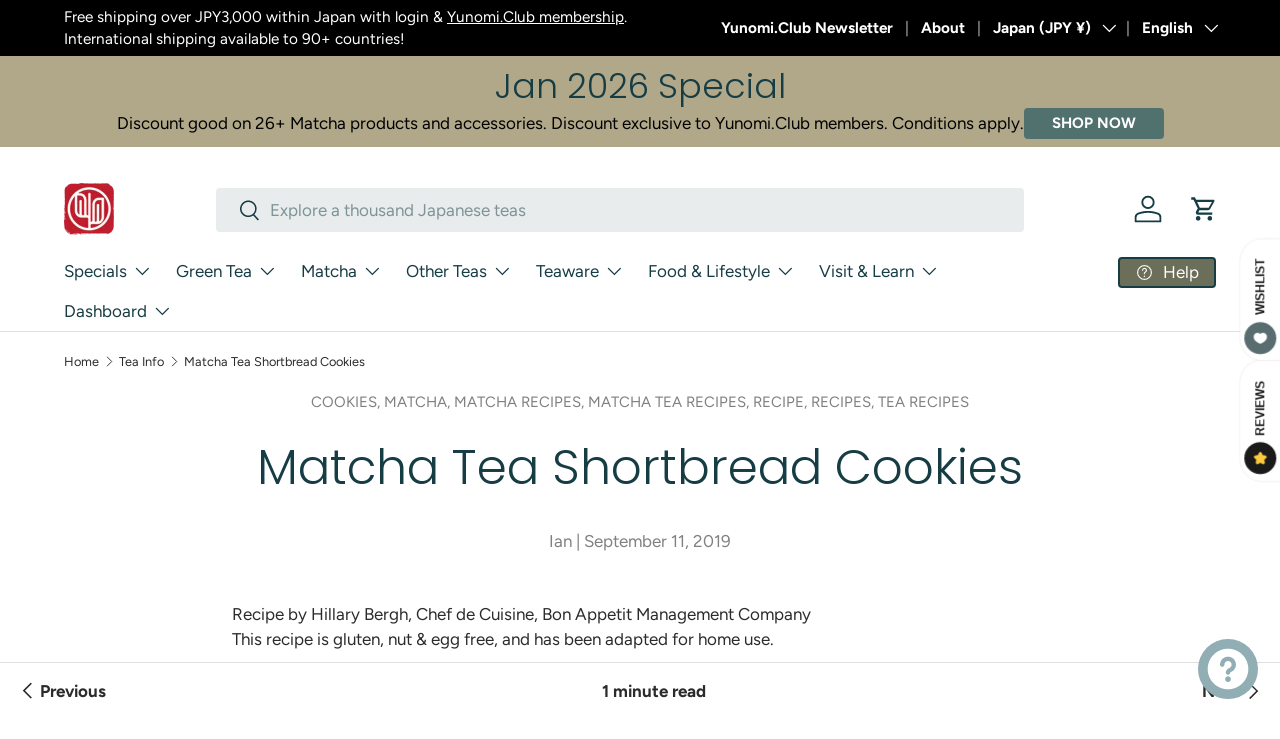

--- FILE ---
content_type: text/html; charset=utf-8
request_url: https://www.google.com/recaptcha/enterprise/anchor?ar=1&k=6LdEwsYnAAAAAL9T92sOraT4CDI-QIVuDYAGwdOy&co=aHR0cHM6Ly9kZS55dW5vbWkubGlmZTo0NDM.&hl=en&v=N67nZn4AqZkNcbeMu4prBgzg&size=invisible&anchor-ms=20000&execute-ms=30000&cb=d55sitpyur6g
body_size: 48957
content:
<!DOCTYPE HTML><html dir="ltr" lang="en"><head><meta http-equiv="Content-Type" content="text/html; charset=UTF-8">
<meta http-equiv="X-UA-Compatible" content="IE=edge">
<title>reCAPTCHA</title>
<style type="text/css">
/* cyrillic-ext */
@font-face {
  font-family: 'Roboto';
  font-style: normal;
  font-weight: 400;
  font-stretch: 100%;
  src: url(//fonts.gstatic.com/s/roboto/v48/KFO7CnqEu92Fr1ME7kSn66aGLdTylUAMa3GUBHMdazTgWw.woff2) format('woff2');
  unicode-range: U+0460-052F, U+1C80-1C8A, U+20B4, U+2DE0-2DFF, U+A640-A69F, U+FE2E-FE2F;
}
/* cyrillic */
@font-face {
  font-family: 'Roboto';
  font-style: normal;
  font-weight: 400;
  font-stretch: 100%;
  src: url(//fonts.gstatic.com/s/roboto/v48/KFO7CnqEu92Fr1ME7kSn66aGLdTylUAMa3iUBHMdazTgWw.woff2) format('woff2');
  unicode-range: U+0301, U+0400-045F, U+0490-0491, U+04B0-04B1, U+2116;
}
/* greek-ext */
@font-face {
  font-family: 'Roboto';
  font-style: normal;
  font-weight: 400;
  font-stretch: 100%;
  src: url(//fonts.gstatic.com/s/roboto/v48/KFO7CnqEu92Fr1ME7kSn66aGLdTylUAMa3CUBHMdazTgWw.woff2) format('woff2');
  unicode-range: U+1F00-1FFF;
}
/* greek */
@font-face {
  font-family: 'Roboto';
  font-style: normal;
  font-weight: 400;
  font-stretch: 100%;
  src: url(//fonts.gstatic.com/s/roboto/v48/KFO7CnqEu92Fr1ME7kSn66aGLdTylUAMa3-UBHMdazTgWw.woff2) format('woff2');
  unicode-range: U+0370-0377, U+037A-037F, U+0384-038A, U+038C, U+038E-03A1, U+03A3-03FF;
}
/* math */
@font-face {
  font-family: 'Roboto';
  font-style: normal;
  font-weight: 400;
  font-stretch: 100%;
  src: url(//fonts.gstatic.com/s/roboto/v48/KFO7CnqEu92Fr1ME7kSn66aGLdTylUAMawCUBHMdazTgWw.woff2) format('woff2');
  unicode-range: U+0302-0303, U+0305, U+0307-0308, U+0310, U+0312, U+0315, U+031A, U+0326-0327, U+032C, U+032F-0330, U+0332-0333, U+0338, U+033A, U+0346, U+034D, U+0391-03A1, U+03A3-03A9, U+03B1-03C9, U+03D1, U+03D5-03D6, U+03F0-03F1, U+03F4-03F5, U+2016-2017, U+2034-2038, U+203C, U+2040, U+2043, U+2047, U+2050, U+2057, U+205F, U+2070-2071, U+2074-208E, U+2090-209C, U+20D0-20DC, U+20E1, U+20E5-20EF, U+2100-2112, U+2114-2115, U+2117-2121, U+2123-214F, U+2190, U+2192, U+2194-21AE, U+21B0-21E5, U+21F1-21F2, U+21F4-2211, U+2213-2214, U+2216-22FF, U+2308-230B, U+2310, U+2319, U+231C-2321, U+2336-237A, U+237C, U+2395, U+239B-23B7, U+23D0, U+23DC-23E1, U+2474-2475, U+25AF, U+25B3, U+25B7, U+25BD, U+25C1, U+25CA, U+25CC, U+25FB, U+266D-266F, U+27C0-27FF, U+2900-2AFF, U+2B0E-2B11, U+2B30-2B4C, U+2BFE, U+3030, U+FF5B, U+FF5D, U+1D400-1D7FF, U+1EE00-1EEFF;
}
/* symbols */
@font-face {
  font-family: 'Roboto';
  font-style: normal;
  font-weight: 400;
  font-stretch: 100%;
  src: url(//fonts.gstatic.com/s/roboto/v48/KFO7CnqEu92Fr1ME7kSn66aGLdTylUAMaxKUBHMdazTgWw.woff2) format('woff2');
  unicode-range: U+0001-000C, U+000E-001F, U+007F-009F, U+20DD-20E0, U+20E2-20E4, U+2150-218F, U+2190, U+2192, U+2194-2199, U+21AF, U+21E6-21F0, U+21F3, U+2218-2219, U+2299, U+22C4-22C6, U+2300-243F, U+2440-244A, U+2460-24FF, U+25A0-27BF, U+2800-28FF, U+2921-2922, U+2981, U+29BF, U+29EB, U+2B00-2BFF, U+4DC0-4DFF, U+FFF9-FFFB, U+10140-1018E, U+10190-1019C, U+101A0, U+101D0-101FD, U+102E0-102FB, U+10E60-10E7E, U+1D2C0-1D2D3, U+1D2E0-1D37F, U+1F000-1F0FF, U+1F100-1F1AD, U+1F1E6-1F1FF, U+1F30D-1F30F, U+1F315, U+1F31C, U+1F31E, U+1F320-1F32C, U+1F336, U+1F378, U+1F37D, U+1F382, U+1F393-1F39F, U+1F3A7-1F3A8, U+1F3AC-1F3AF, U+1F3C2, U+1F3C4-1F3C6, U+1F3CA-1F3CE, U+1F3D4-1F3E0, U+1F3ED, U+1F3F1-1F3F3, U+1F3F5-1F3F7, U+1F408, U+1F415, U+1F41F, U+1F426, U+1F43F, U+1F441-1F442, U+1F444, U+1F446-1F449, U+1F44C-1F44E, U+1F453, U+1F46A, U+1F47D, U+1F4A3, U+1F4B0, U+1F4B3, U+1F4B9, U+1F4BB, U+1F4BF, U+1F4C8-1F4CB, U+1F4D6, U+1F4DA, U+1F4DF, U+1F4E3-1F4E6, U+1F4EA-1F4ED, U+1F4F7, U+1F4F9-1F4FB, U+1F4FD-1F4FE, U+1F503, U+1F507-1F50B, U+1F50D, U+1F512-1F513, U+1F53E-1F54A, U+1F54F-1F5FA, U+1F610, U+1F650-1F67F, U+1F687, U+1F68D, U+1F691, U+1F694, U+1F698, U+1F6AD, U+1F6B2, U+1F6B9-1F6BA, U+1F6BC, U+1F6C6-1F6CF, U+1F6D3-1F6D7, U+1F6E0-1F6EA, U+1F6F0-1F6F3, U+1F6F7-1F6FC, U+1F700-1F7FF, U+1F800-1F80B, U+1F810-1F847, U+1F850-1F859, U+1F860-1F887, U+1F890-1F8AD, U+1F8B0-1F8BB, U+1F8C0-1F8C1, U+1F900-1F90B, U+1F93B, U+1F946, U+1F984, U+1F996, U+1F9E9, U+1FA00-1FA6F, U+1FA70-1FA7C, U+1FA80-1FA89, U+1FA8F-1FAC6, U+1FACE-1FADC, U+1FADF-1FAE9, U+1FAF0-1FAF8, U+1FB00-1FBFF;
}
/* vietnamese */
@font-face {
  font-family: 'Roboto';
  font-style: normal;
  font-weight: 400;
  font-stretch: 100%;
  src: url(//fonts.gstatic.com/s/roboto/v48/KFO7CnqEu92Fr1ME7kSn66aGLdTylUAMa3OUBHMdazTgWw.woff2) format('woff2');
  unicode-range: U+0102-0103, U+0110-0111, U+0128-0129, U+0168-0169, U+01A0-01A1, U+01AF-01B0, U+0300-0301, U+0303-0304, U+0308-0309, U+0323, U+0329, U+1EA0-1EF9, U+20AB;
}
/* latin-ext */
@font-face {
  font-family: 'Roboto';
  font-style: normal;
  font-weight: 400;
  font-stretch: 100%;
  src: url(//fonts.gstatic.com/s/roboto/v48/KFO7CnqEu92Fr1ME7kSn66aGLdTylUAMa3KUBHMdazTgWw.woff2) format('woff2');
  unicode-range: U+0100-02BA, U+02BD-02C5, U+02C7-02CC, U+02CE-02D7, U+02DD-02FF, U+0304, U+0308, U+0329, U+1D00-1DBF, U+1E00-1E9F, U+1EF2-1EFF, U+2020, U+20A0-20AB, U+20AD-20C0, U+2113, U+2C60-2C7F, U+A720-A7FF;
}
/* latin */
@font-face {
  font-family: 'Roboto';
  font-style: normal;
  font-weight: 400;
  font-stretch: 100%;
  src: url(//fonts.gstatic.com/s/roboto/v48/KFO7CnqEu92Fr1ME7kSn66aGLdTylUAMa3yUBHMdazQ.woff2) format('woff2');
  unicode-range: U+0000-00FF, U+0131, U+0152-0153, U+02BB-02BC, U+02C6, U+02DA, U+02DC, U+0304, U+0308, U+0329, U+2000-206F, U+20AC, U+2122, U+2191, U+2193, U+2212, U+2215, U+FEFF, U+FFFD;
}
/* cyrillic-ext */
@font-face {
  font-family: 'Roboto';
  font-style: normal;
  font-weight: 500;
  font-stretch: 100%;
  src: url(//fonts.gstatic.com/s/roboto/v48/KFO7CnqEu92Fr1ME7kSn66aGLdTylUAMa3GUBHMdazTgWw.woff2) format('woff2');
  unicode-range: U+0460-052F, U+1C80-1C8A, U+20B4, U+2DE0-2DFF, U+A640-A69F, U+FE2E-FE2F;
}
/* cyrillic */
@font-face {
  font-family: 'Roboto';
  font-style: normal;
  font-weight: 500;
  font-stretch: 100%;
  src: url(//fonts.gstatic.com/s/roboto/v48/KFO7CnqEu92Fr1ME7kSn66aGLdTylUAMa3iUBHMdazTgWw.woff2) format('woff2');
  unicode-range: U+0301, U+0400-045F, U+0490-0491, U+04B0-04B1, U+2116;
}
/* greek-ext */
@font-face {
  font-family: 'Roboto';
  font-style: normal;
  font-weight: 500;
  font-stretch: 100%;
  src: url(//fonts.gstatic.com/s/roboto/v48/KFO7CnqEu92Fr1ME7kSn66aGLdTylUAMa3CUBHMdazTgWw.woff2) format('woff2');
  unicode-range: U+1F00-1FFF;
}
/* greek */
@font-face {
  font-family: 'Roboto';
  font-style: normal;
  font-weight: 500;
  font-stretch: 100%;
  src: url(//fonts.gstatic.com/s/roboto/v48/KFO7CnqEu92Fr1ME7kSn66aGLdTylUAMa3-UBHMdazTgWw.woff2) format('woff2');
  unicode-range: U+0370-0377, U+037A-037F, U+0384-038A, U+038C, U+038E-03A1, U+03A3-03FF;
}
/* math */
@font-face {
  font-family: 'Roboto';
  font-style: normal;
  font-weight: 500;
  font-stretch: 100%;
  src: url(//fonts.gstatic.com/s/roboto/v48/KFO7CnqEu92Fr1ME7kSn66aGLdTylUAMawCUBHMdazTgWw.woff2) format('woff2');
  unicode-range: U+0302-0303, U+0305, U+0307-0308, U+0310, U+0312, U+0315, U+031A, U+0326-0327, U+032C, U+032F-0330, U+0332-0333, U+0338, U+033A, U+0346, U+034D, U+0391-03A1, U+03A3-03A9, U+03B1-03C9, U+03D1, U+03D5-03D6, U+03F0-03F1, U+03F4-03F5, U+2016-2017, U+2034-2038, U+203C, U+2040, U+2043, U+2047, U+2050, U+2057, U+205F, U+2070-2071, U+2074-208E, U+2090-209C, U+20D0-20DC, U+20E1, U+20E5-20EF, U+2100-2112, U+2114-2115, U+2117-2121, U+2123-214F, U+2190, U+2192, U+2194-21AE, U+21B0-21E5, U+21F1-21F2, U+21F4-2211, U+2213-2214, U+2216-22FF, U+2308-230B, U+2310, U+2319, U+231C-2321, U+2336-237A, U+237C, U+2395, U+239B-23B7, U+23D0, U+23DC-23E1, U+2474-2475, U+25AF, U+25B3, U+25B7, U+25BD, U+25C1, U+25CA, U+25CC, U+25FB, U+266D-266F, U+27C0-27FF, U+2900-2AFF, U+2B0E-2B11, U+2B30-2B4C, U+2BFE, U+3030, U+FF5B, U+FF5D, U+1D400-1D7FF, U+1EE00-1EEFF;
}
/* symbols */
@font-face {
  font-family: 'Roboto';
  font-style: normal;
  font-weight: 500;
  font-stretch: 100%;
  src: url(//fonts.gstatic.com/s/roboto/v48/KFO7CnqEu92Fr1ME7kSn66aGLdTylUAMaxKUBHMdazTgWw.woff2) format('woff2');
  unicode-range: U+0001-000C, U+000E-001F, U+007F-009F, U+20DD-20E0, U+20E2-20E4, U+2150-218F, U+2190, U+2192, U+2194-2199, U+21AF, U+21E6-21F0, U+21F3, U+2218-2219, U+2299, U+22C4-22C6, U+2300-243F, U+2440-244A, U+2460-24FF, U+25A0-27BF, U+2800-28FF, U+2921-2922, U+2981, U+29BF, U+29EB, U+2B00-2BFF, U+4DC0-4DFF, U+FFF9-FFFB, U+10140-1018E, U+10190-1019C, U+101A0, U+101D0-101FD, U+102E0-102FB, U+10E60-10E7E, U+1D2C0-1D2D3, U+1D2E0-1D37F, U+1F000-1F0FF, U+1F100-1F1AD, U+1F1E6-1F1FF, U+1F30D-1F30F, U+1F315, U+1F31C, U+1F31E, U+1F320-1F32C, U+1F336, U+1F378, U+1F37D, U+1F382, U+1F393-1F39F, U+1F3A7-1F3A8, U+1F3AC-1F3AF, U+1F3C2, U+1F3C4-1F3C6, U+1F3CA-1F3CE, U+1F3D4-1F3E0, U+1F3ED, U+1F3F1-1F3F3, U+1F3F5-1F3F7, U+1F408, U+1F415, U+1F41F, U+1F426, U+1F43F, U+1F441-1F442, U+1F444, U+1F446-1F449, U+1F44C-1F44E, U+1F453, U+1F46A, U+1F47D, U+1F4A3, U+1F4B0, U+1F4B3, U+1F4B9, U+1F4BB, U+1F4BF, U+1F4C8-1F4CB, U+1F4D6, U+1F4DA, U+1F4DF, U+1F4E3-1F4E6, U+1F4EA-1F4ED, U+1F4F7, U+1F4F9-1F4FB, U+1F4FD-1F4FE, U+1F503, U+1F507-1F50B, U+1F50D, U+1F512-1F513, U+1F53E-1F54A, U+1F54F-1F5FA, U+1F610, U+1F650-1F67F, U+1F687, U+1F68D, U+1F691, U+1F694, U+1F698, U+1F6AD, U+1F6B2, U+1F6B9-1F6BA, U+1F6BC, U+1F6C6-1F6CF, U+1F6D3-1F6D7, U+1F6E0-1F6EA, U+1F6F0-1F6F3, U+1F6F7-1F6FC, U+1F700-1F7FF, U+1F800-1F80B, U+1F810-1F847, U+1F850-1F859, U+1F860-1F887, U+1F890-1F8AD, U+1F8B0-1F8BB, U+1F8C0-1F8C1, U+1F900-1F90B, U+1F93B, U+1F946, U+1F984, U+1F996, U+1F9E9, U+1FA00-1FA6F, U+1FA70-1FA7C, U+1FA80-1FA89, U+1FA8F-1FAC6, U+1FACE-1FADC, U+1FADF-1FAE9, U+1FAF0-1FAF8, U+1FB00-1FBFF;
}
/* vietnamese */
@font-face {
  font-family: 'Roboto';
  font-style: normal;
  font-weight: 500;
  font-stretch: 100%;
  src: url(//fonts.gstatic.com/s/roboto/v48/KFO7CnqEu92Fr1ME7kSn66aGLdTylUAMa3OUBHMdazTgWw.woff2) format('woff2');
  unicode-range: U+0102-0103, U+0110-0111, U+0128-0129, U+0168-0169, U+01A0-01A1, U+01AF-01B0, U+0300-0301, U+0303-0304, U+0308-0309, U+0323, U+0329, U+1EA0-1EF9, U+20AB;
}
/* latin-ext */
@font-face {
  font-family: 'Roboto';
  font-style: normal;
  font-weight: 500;
  font-stretch: 100%;
  src: url(//fonts.gstatic.com/s/roboto/v48/KFO7CnqEu92Fr1ME7kSn66aGLdTylUAMa3KUBHMdazTgWw.woff2) format('woff2');
  unicode-range: U+0100-02BA, U+02BD-02C5, U+02C7-02CC, U+02CE-02D7, U+02DD-02FF, U+0304, U+0308, U+0329, U+1D00-1DBF, U+1E00-1E9F, U+1EF2-1EFF, U+2020, U+20A0-20AB, U+20AD-20C0, U+2113, U+2C60-2C7F, U+A720-A7FF;
}
/* latin */
@font-face {
  font-family: 'Roboto';
  font-style: normal;
  font-weight: 500;
  font-stretch: 100%;
  src: url(//fonts.gstatic.com/s/roboto/v48/KFO7CnqEu92Fr1ME7kSn66aGLdTylUAMa3yUBHMdazQ.woff2) format('woff2');
  unicode-range: U+0000-00FF, U+0131, U+0152-0153, U+02BB-02BC, U+02C6, U+02DA, U+02DC, U+0304, U+0308, U+0329, U+2000-206F, U+20AC, U+2122, U+2191, U+2193, U+2212, U+2215, U+FEFF, U+FFFD;
}
/* cyrillic-ext */
@font-face {
  font-family: 'Roboto';
  font-style: normal;
  font-weight: 900;
  font-stretch: 100%;
  src: url(//fonts.gstatic.com/s/roboto/v48/KFO7CnqEu92Fr1ME7kSn66aGLdTylUAMa3GUBHMdazTgWw.woff2) format('woff2');
  unicode-range: U+0460-052F, U+1C80-1C8A, U+20B4, U+2DE0-2DFF, U+A640-A69F, U+FE2E-FE2F;
}
/* cyrillic */
@font-face {
  font-family: 'Roboto';
  font-style: normal;
  font-weight: 900;
  font-stretch: 100%;
  src: url(//fonts.gstatic.com/s/roboto/v48/KFO7CnqEu92Fr1ME7kSn66aGLdTylUAMa3iUBHMdazTgWw.woff2) format('woff2');
  unicode-range: U+0301, U+0400-045F, U+0490-0491, U+04B0-04B1, U+2116;
}
/* greek-ext */
@font-face {
  font-family: 'Roboto';
  font-style: normal;
  font-weight: 900;
  font-stretch: 100%;
  src: url(//fonts.gstatic.com/s/roboto/v48/KFO7CnqEu92Fr1ME7kSn66aGLdTylUAMa3CUBHMdazTgWw.woff2) format('woff2');
  unicode-range: U+1F00-1FFF;
}
/* greek */
@font-face {
  font-family: 'Roboto';
  font-style: normal;
  font-weight: 900;
  font-stretch: 100%;
  src: url(//fonts.gstatic.com/s/roboto/v48/KFO7CnqEu92Fr1ME7kSn66aGLdTylUAMa3-UBHMdazTgWw.woff2) format('woff2');
  unicode-range: U+0370-0377, U+037A-037F, U+0384-038A, U+038C, U+038E-03A1, U+03A3-03FF;
}
/* math */
@font-face {
  font-family: 'Roboto';
  font-style: normal;
  font-weight: 900;
  font-stretch: 100%;
  src: url(//fonts.gstatic.com/s/roboto/v48/KFO7CnqEu92Fr1ME7kSn66aGLdTylUAMawCUBHMdazTgWw.woff2) format('woff2');
  unicode-range: U+0302-0303, U+0305, U+0307-0308, U+0310, U+0312, U+0315, U+031A, U+0326-0327, U+032C, U+032F-0330, U+0332-0333, U+0338, U+033A, U+0346, U+034D, U+0391-03A1, U+03A3-03A9, U+03B1-03C9, U+03D1, U+03D5-03D6, U+03F0-03F1, U+03F4-03F5, U+2016-2017, U+2034-2038, U+203C, U+2040, U+2043, U+2047, U+2050, U+2057, U+205F, U+2070-2071, U+2074-208E, U+2090-209C, U+20D0-20DC, U+20E1, U+20E5-20EF, U+2100-2112, U+2114-2115, U+2117-2121, U+2123-214F, U+2190, U+2192, U+2194-21AE, U+21B0-21E5, U+21F1-21F2, U+21F4-2211, U+2213-2214, U+2216-22FF, U+2308-230B, U+2310, U+2319, U+231C-2321, U+2336-237A, U+237C, U+2395, U+239B-23B7, U+23D0, U+23DC-23E1, U+2474-2475, U+25AF, U+25B3, U+25B7, U+25BD, U+25C1, U+25CA, U+25CC, U+25FB, U+266D-266F, U+27C0-27FF, U+2900-2AFF, U+2B0E-2B11, U+2B30-2B4C, U+2BFE, U+3030, U+FF5B, U+FF5D, U+1D400-1D7FF, U+1EE00-1EEFF;
}
/* symbols */
@font-face {
  font-family: 'Roboto';
  font-style: normal;
  font-weight: 900;
  font-stretch: 100%;
  src: url(//fonts.gstatic.com/s/roboto/v48/KFO7CnqEu92Fr1ME7kSn66aGLdTylUAMaxKUBHMdazTgWw.woff2) format('woff2');
  unicode-range: U+0001-000C, U+000E-001F, U+007F-009F, U+20DD-20E0, U+20E2-20E4, U+2150-218F, U+2190, U+2192, U+2194-2199, U+21AF, U+21E6-21F0, U+21F3, U+2218-2219, U+2299, U+22C4-22C6, U+2300-243F, U+2440-244A, U+2460-24FF, U+25A0-27BF, U+2800-28FF, U+2921-2922, U+2981, U+29BF, U+29EB, U+2B00-2BFF, U+4DC0-4DFF, U+FFF9-FFFB, U+10140-1018E, U+10190-1019C, U+101A0, U+101D0-101FD, U+102E0-102FB, U+10E60-10E7E, U+1D2C0-1D2D3, U+1D2E0-1D37F, U+1F000-1F0FF, U+1F100-1F1AD, U+1F1E6-1F1FF, U+1F30D-1F30F, U+1F315, U+1F31C, U+1F31E, U+1F320-1F32C, U+1F336, U+1F378, U+1F37D, U+1F382, U+1F393-1F39F, U+1F3A7-1F3A8, U+1F3AC-1F3AF, U+1F3C2, U+1F3C4-1F3C6, U+1F3CA-1F3CE, U+1F3D4-1F3E0, U+1F3ED, U+1F3F1-1F3F3, U+1F3F5-1F3F7, U+1F408, U+1F415, U+1F41F, U+1F426, U+1F43F, U+1F441-1F442, U+1F444, U+1F446-1F449, U+1F44C-1F44E, U+1F453, U+1F46A, U+1F47D, U+1F4A3, U+1F4B0, U+1F4B3, U+1F4B9, U+1F4BB, U+1F4BF, U+1F4C8-1F4CB, U+1F4D6, U+1F4DA, U+1F4DF, U+1F4E3-1F4E6, U+1F4EA-1F4ED, U+1F4F7, U+1F4F9-1F4FB, U+1F4FD-1F4FE, U+1F503, U+1F507-1F50B, U+1F50D, U+1F512-1F513, U+1F53E-1F54A, U+1F54F-1F5FA, U+1F610, U+1F650-1F67F, U+1F687, U+1F68D, U+1F691, U+1F694, U+1F698, U+1F6AD, U+1F6B2, U+1F6B9-1F6BA, U+1F6BC, U+1F6C6-1F6CF, U+1F6D3-1F6D7, U+1F6E0-1F6EA, U+1F6F0-1F6F3, U+1F6F7-1F6FC, U+1F700-1F7FF, U+1F800-1F80B, U+1F810-1F847, U+1F850-1F859, U+1F860-1F887, U+1F890-1F8AD, U+1F8B0-1F8BB, U+1F8C0-1F8C1, U+1F900-1F90B, U+1F93B, U+1F946, U+1F984, U+1F996, U+1F9E9, U+1FA00-1FA6F, U+1FA70-1FA7C, U+1FA80-1FA89, U+1FA8F-1FAC6, U+1FACE-1FADC, U+1FADF-1FAE9, U+1FAF0-1FAF8, U+1FB00-1FBFF;
}
/* vietnamese */
@font-face {
  font-family: 'Roboto';
  font-style: normal;
  font-weight: 900;
  font-stretch: 100%;
  src: url(//fonts.gstatic.com/s/roboto/v48/KFO7CnqEu92Fr1ME7kSn66aGLdTylUAMa3OUBHMdazTgWw.woff2) format('woff2');
  unicode-range: U+0102-0103, U+0110-0111, U+0128-0129, U+0168-0169, U+01A0-01A1, U+01AF-01B0, U+0300-0301, U+0303-0304, U+0308-0309, U+0323, U+0329, U+1EA0-1EF9, U+20AB;
}
/* latin-ext */
@font-face {
  font-family: 'Roboto';
  font-style: normal;
  font-weight: 900;
  font-stretch: 100%;
  src: url(//fonts.gstatic.com/s/roboto/v48/KFO7CnqEu92Fr1ME7kSn66aGLdTylUAMa3KUBHMdazTgWw.woff2) format('woff2');
  unicode-range: U+0100-02BA, U+02BD-02C5, U+02C7-02CC, U+02CE-02D7, U+02DD-02FF, U+0304, U+0308, U+0329, U+1D00-1DBF, U+1E00-1E9F, U+1EF2-1EFF, U+2020, U+20A0-20AB, U+20AD-20C0, U+2113, U+2C60-2C7F, U+A720-A7FF;
}
/* latin */
@font-face {
  font-family: 'Roboto';
  font-style: normal;
  font-weight: 900;
  font-stretch: 100%;
  src: url(//fonts.gstatic.com/s/roboto/v48/KFO7CnqEu92Fr1ME7kSn66aGLdTylUAMa3yUBHMdazQ.woff2) format('woff2');
  unicode-range: U+0000-00FF, U+0131, U+0152-0153, U+02BB-02BC, U+02C6, U+02DA, U+02DC, U+0304, U+0308, U+0329, U+2000-206F, U+20AC, U+2122, U+2191, U+2193, U+2212, U+2215, U+FEFF, U+FFFD;
}

</style>
<link rel="stylesheet" type="text/css" href="https://www.gstatic.com/recaptcha/releases/N67nZn4AqZkNcbeMu4prBgzg/styles__ltr.css">
<script nonce="W0v0geYq0oEtpfbvSg5-aQ" type="text/javascript">window['__recaptcha_api'] = 'https://www.google.com/recaptcha/enterprise/';</script>
<script type="text/javascript" src="https://www.gstatic.com/recaptcha/releases/N67nZn4AqZkNcbeMu4prBgzg/recaptcha__en.js" nonce="W0v0geYq0oEtpfbvSg5-aQ">
      
    </script></head>
<body><div id="rc-anchor-alert" class="rc-anchor-alert"></div>
<input type="hidden" id="recaptcha-token" value="[base64]">
<script type="text/javascript" nonce="W0v0geYq0oEtpfbvSg5-aQ">
      recaptcha.anchor.Main.init("[\x22ainput\x22,[\x22bgdata\x22,\x22\x22,\[base64]/[base64]/[base64]/[base64]/[base64]/[base64]/KGcoTywyNTMsTy5PKSxVRyhPLEMpKTpnKE8sMjUzLEMpLE8pKSxsKSksTykpfSxieT1mdW5jdGlvbihDLE8sdSxsKXtmb3IobD0odT1SKEMpLDApO08+MDtPLS0pbD1sPDw4fFooQyk7ZyhDLHUsbCl9LFVHPWZ1bmN0aW9uKEMsTyl7Qy5pLmxlbmd0aD4xMDQ/[base64]/[base64]/[base64]/[base64]/[base64]/[base64]/[base64]\\u003d\x22,\[base64]\\u003d\\u003d\x22,\[base64]/[base64]/DhsOHbcKnSVgvB8OcAMOmw73DmD3DocO6wqYlw61FPEplw73CsCQ9fcOLwr0CwrbCkcKUBFsvw4jDkTJ9wr/DmSJqL0/Ct2/DssONcltcw5PDrMOuw7UPwq7Dq27CuGrCv3DDgXw3LSrCicK0w793OcKdGD18w60aw5cKwrjDugAgAsONw4PDksKuwq7DgsKRJsK8E8OHH8O0VcKKBsKJw5/Ci8OxasKicXNlwrDCgsKhFsKJV8OlSDPDhAvCscOpwpTDkcOjBhZJw6LDiMOfwrl3w6TCvcO+woTDtMKzPF3DtmHCtGPDs2bCs8KiA1TDjHs0TsOEw4otM8OZSsOOw78Cw4LDtHfDihYKw4DCn8OUw60zRsK4CDQAK8OoGELCsA/[base64]/CpEHCky3CljAsbVjCtMOPwpHCgsK9REPCssOTSSAZE2YVw4XDlcKodcO+A2zChsOcLT9xchwrw4w7U8OTwrvCscOTwrlXacOkYWAzwq/CrQ51UcKFworCrlkafzIzw5fCmMO1JsOHw5/ClS8iOMK2SnbDnQjChHwvw4ERO8OKccONw6HCmxfDp3EeF8O4wpg3WMOJw5DDjMKkwr5LAEs2wqTCsMOjcQhTZh/ChxMEPcOVIcK0EWtlw5LDoy/DksKOSMOGWcKUEMORb8K8EMOQwoMOw456fijDuDMvAHnDoADDiDQiwpwbHihIdR4hNQzClMKuNMOnMsKpw6rDiT/CiQ3DmsO/wq3CmF9Lw4jCpMOLw6heHsOdbsOyw6jCiATCmDjDrC8kT8KDVX7Duj5/JcKCw6RMwrBUScK6TBkSw7DCvRhFbzItw5rDrMKJe2/CsMOtwq3DvcO5w6cFLWNlwrfCjMKfwoBRcMOJw6fCtcKsH8KTw4TCicKmwoHCmWMLHcKPwrJ0w751EsKCwpfCmcORPHbDncO/ZBXCtsKbHBzCrsKWwpDCgWjDkRrCtsKVwqt+w4PDhsOcJHvCiGnCtyfCncKqw7zDsTnCsWUiw7lnAMKlWsKhwrvCpCDCuy7CuADCiRl5JgYowrsuw5/CuAwxWcK3DsOYw4gRfjYJw60qWHrCgQHCp8OIw7jDrcKWwrAGwqEtw5NNXsOBwqY1wozDsMKDw7orwqvCo8KFdsO/c8OFLsK7LhELwroFwr9fDsOAwpkKRxrChsKZOsKPQSrCmcOiwrTDoj/[base64]/CpCHDiSTCjDHDq1vDhxMMw6fCkMOPRcKbw7oVwrdPwrPCisK0PU18Pit0wr3DhMKsw4cqwrDClVrCqAEbCmzClMK9dTrDgcK/[base64]/[base64]/DtMKqw4NSwpM7DsO1dR9Kw4/CscKBfltvcXjCq8KWK3nDmH1UWcO4EMKlThgvwqbDjMOBwqvDhgYMVsOQw6PCg8Kew4MGw4pmw4sgwrvDqsOscMK/GMOvwqNLwos2OMOsImAMwovCsyUBw4bDrxwXwrDCjn7DhE41wq/CncKiwppTOnDDicKXwq8pD8O1Y8KJw48JN8OkM1sjbCzDuMKpXMO4FMOKMkl7WsO4FsKwQlJqHBLDtsOgw4JZHcOPHxNLCjdtwr/CtMOtS03DpQXDjQ7DtCPCh8KPwocCLMOZwqzDizXChcOpXgrDvnRAUxdLR8Kkd8KcCxHDjRJyw7gpICzCusKRw5TCjsOjISEPw5jDt25pTSfChsKHwrDCqcKZw5PDhsKUw5/DosO6woB1W2zCssK3NnsmKcOxw44Ewr3Ch8OXw77DhX7DhMK9wrrCosKAwowIb8KCL2jDp8Kof8KJfsOYw7bDnSJxwo5ywrctV8OeKynDisORw4jDo2bDu8O/[base64]/[base64]/Duk0iZsOwdcKIwp8twoDCmsOCw5nCgsKFw44UAMKSwpF3NMOSw6PChx/[base64]/DoG7DucKQwqzCtGLDiMO6w4vCrsK1w6FUMDrDgcKow5HCmsOBPjcJGmLDu8OCw5YGW8KuZsK6w5gTfsKvw787wpvDocOfw73Dh8KSwrvCqFHDr3rChXDDjMKlU8K6SMOGesOywrHDv8ORID/ChkNww7kCwr0Bw7rCscKywotSwpLCi1s7LXoKwpsbwpDDvAnClmNlwp3CkD92b3bDkXZwwobCnBzDtsOPSUJYPcO4wrLCisKDw51YAMKcw6/DiBDChTjCuUU9w4swcRgVwp1JwrI0wocPKsKYMx3Du8OfVAnDlW3CsljDrcK7Sj8Sw7fCh8O9chHDt8K5asOJwpIXbcOZw40rZEF/[base64]/IsOswoYbRj/[base64]/CtcKKw7bCusO/EcOwwrnDscKROijCj8K6JsKJwqseC1cpNcOVw7ReB8OqwpHCnwvDkMOUaifDiXzDjMK5I8KYwqXDjsKCw5c+w6Alw7B7w7dSw4TDo1UVw7nCm8KDMmNNw7xowphpw4Mrw4U1BMKhwqDCoCpFHsKUCsOVw4PDo8KRPwDCv2zCl8OhNcKAelDCg8Ogwo/[base64]/[base64]/BA7DpXVEwqYrTMKRYsO5RifCvCk6WUIVwpTCtVAOczhGe8KyLcKZwqc1wrJRZ8OoEBvDkHrDl8KTUG/DmxF+EsOfwpnCo1bCpcKbw6RFeB3Ck8KowqrCoVs0w5bDrlzDgsOIw7DCtyrDtEXDgMKow6h9G8OVP8K0w6Bpal3Cgm8KU8O8wpIPwo/Di13Du2jDpsONwrPDjkvCpcKHw4fDqcKTZyBPT8KpwpTCscOMZEjDm23DpsK/BF/Cl8KECcO9wrHDgifCjcOvw4vCp0hQw4MYw7fCrMK6wq/DunNsbRTDt1nDusKjfsKKJS4dOwwsV8KywpB1wrjCpHkqwpNWwp1+bGx9w6YINxrCgEzDphknwpl4w6PCusKHdMK5ASY5wr/Cr8OkTBg+woRTw7YvRAnDtMOHw7UvRcOfwqXDoSdSFcKfwrbDt2lNwr5IVMOBA0XCskPDgMOVw6J7wqzDsMKewoLDosKkdm7Ck8Kbwpwpa8Kaw4nDlyEiwr88aAU6wrcDw5XDvMO/N3Ikw4czw77Di8OKRsOdw4ptwpA6IcOMw7k5w5/DpjdkCiAwwpMnw5HDlMKDwo3Cikx6woVvw5jDumHDosOJwpA0V8OQNBLCpzIrVG/[base64]/DvMOQwrsTwqBZCkcgKVx2w43CjcKrwoNEOEDDuBnDjMOMw4fDlArDtsOKfgXDocKwZsKYdcKkw7/CgjDCosK/w7nCnT7CmcO5w5nDvsO4w55tw710f8OVdHbCisKDwpzDkj/CvsOXwrjDpRkdY8ORw5zDtlTCi3LCssOvBmPDoEfDjMObW2PCu2Ybd8KjwqfDgCEadDXCjcKEwqQXVQs1wofDkSrDl0JzUlRXw4rDrSkHX0hvGibCk1RVw6nDmHLCsm/[base64]/Dsj9ZOMK8YXvDscOqf1zDoinCkcOOw7smw7jDiMOjwqADcMKcw54EwpHCo0XCq8Obw5QsZMOLQz3DhcONFjVwwrsbT2bClcKNwqnDr8O6wpAuTMKrPCN1w4cMwrNpw53Dl0MFNMOnw6TDlcOmw7rCtcKvwpTDtycZwr/Cq8O5w5tlT8KVwpNkw43DgmHCnMKawqLClWU7w6l6w7rDoSTCs8O/w7p4fMKhwpjDuMObKDHCiSUcw6jCkEAAfcOcwrxFdUfDgsOCa0rCk8KlT8OIT8KTF8KUDFzCmsOOw57Cv8K3w6TCpQpfw4x6w5ELwrk7UMKiwp8TJCPCrMO3eG/CjhwjOihjRk7DnsKHw4HCtMOYwp3CtRDDvS1iMxPDl2Z5PcKow5jClsOtw4DDocOuKcKrQ2zDtcK/[base64]/Dn8KBbMOuw6nDo8OqwpHDv8KIwowWwrZxGCpgQ8OQwqDDvAoxwp3DocKIYcKBw5/DpMKKw4jDjsOywqLDj8KBw7XCl0bCiTTDqMK3woV3J8OowpQrbSXDrS9eGkzDv8KcD8OPYsKUwqHDqzUdS8KILXXDssK9XcO/w7NuwoB/w7YjPsKcwqRSd8OdWy5IwrZYw5bDvCTDnh8wKUrCoGbDvyhKw6gLwr7CtHkJw7XDlsKowrgADmDDuWfDj8OINmTDvsK1w7cxF8OTw4XDmRw/wq4iwoPDncOjw6gsw7BFGnvCnBsKw61cw6/[base64]/woVTAcOWw6vDq8KiwonCvsOTw73CmsKxNMKOw4A/AMKAHjw2ThbCocOEw5YAwrYdw78RYsKzwofDq1UbwqZ/aChPwpxpw6RrLsKhM8OLwpjDm8Kaw7tlw5rCjsKvwo3Ds8OeESzDshrDsA89ai13BUXCmcOAf8KcesKXDMOgKsOCZ8O3C8Ktw57Dhhg0RsKZZ1UIw6TCqQLCjMOuwpHCvSHCuEkFwpJiwofCvmRZwobCtsKWw6rCsD7DmCnDrALCkBIRw5vChxcKE8K2BG/DsMOSX8K3w73Cm2kOX8KZZR3DoXzDoAgww6Mzw4DChQnChUnDk0rDnW5FF8K3dMOaMcK/[base64]/DoBHCtSBpejAswpLDmhcuw4rDnsOXwo/[base64]/[base64]/[base64]/AMKNfMK6w7BZwqvCmsO2w77DlHzDlMKBeg4DUsK2wpDDvsO9PMOVwpTCs0Uuw6wswqlIwqDDlTTDmcOETcOcRsK0c8O8WMO1O8KmwqTDsW/[base64]/DhkjChcKLwoHDp8KGG8ODGMKOwqFrG8KRwoE6w6HCrsKndcOAwofDl1UvwqLDrjQCw4luwrzCixY3wq3DnMOUw7FRKMKdWcOEciLCgDVTbkAlLMO0fsKNw4cFJRLDohzClSvDjMOlwr/DtDIIwp3Dh0/CkTHCjMKVScONSMK0wpLDm8O/SsKAw57Ci8KuLMKbwrB/[base64]/VcOtMjVEw5zDkcOyZTdtwp/CpX43w5JfJsKwwqsUwpJkwrQ4HcKmw7Y1w6NBfAttbcOdwpQEwq7CkHEGe2nDlxh1wqbDpMK0w541woLCjVpqVcOJacKYSWMvwok3w4/DrcOSIMOQwqY6w7IjKMKWw7MJHhRLGMKiDcKTw6LDicOhLMKdbDHDjXhdEyACckNbwpHCh8OZP8KNNcO0w7fDtRzCmmjCjCp2wqNiwrfDpDwaYE8/VsO6DEZow5zDlgDCgcOyw5oNwpXCvcKyw6fCtsK/w5gIwrzCrG1yw4bCosKqw7LDosOnw6fDrCE0wo5rw4HDmcO1wozDi2/Ct8Obw7liMTgDNHPDhFVPVz3DuETDtydjV8KhwqvDsEbCilgAFMKAw5trLMKPATzCnsKvwolXNcOICgzCk8O7wp/ChsO8wqTCkwbCgmVFeS0NwqXDrcOOFsOMSEJTdsOHw49+w57DrsOSwq3DqsO5woTDi8KQPWDCgV4ywoZKw5TDusK/YQPCkiBMwqgiw73Dn8Odw5zCrl0gwqnCsjA4wqxaFkPCnsKpw7DDksKIEj0Ud3ITw7XCm8O+MwHDnztewrHCo21Cwq7Dv8OxTWDCvDDCilXCuybCoMKKQMK/[base64]/Cv3vCksOWbcO6wqliTz/DrhzCkj9Wwr5LXwpHw48Lwr3DrsKbGVnDqnHCi8O6SRTCqRrDpcO5wpN5wozDvcOwI2HDqk08HS7Dr8O7wp/Dj8OLwpFzD8O5IcK5w5lkRBAKZcKNwrIZw513PVwiCRovIMO+w5cUIDxTYivClsOYHsK/[base64]/[base64]/cFfDlRpeTSTCoMKFw44vG8K3wqURwrTDlAPCkxR2wonCm8OZwr8ew6kWFsOSwokmNk1UVsKQVxXDkCnCucO3w4BrwoJtwpfCo33ClC4pAWMnDsOHw4PClcO/[base64]/CoMORw57CtEgPT8K5EcKkRWkUwoLCmMOoK8KufcKeeC8+w6nCsDIPKAs7w7LCiU/Dg8O1w5XChi/CksOWemXCmsKkOsKFwoPCjmBtGMKrAsO1WMKFScOWw6TCrwzCiMKoQCY9wpxzWMOXFWxANMKNA8Kmw7PDicKGw6fCpsOOMcKoQz5Xw4bCpsKpw7o/woHCuX/CqMOpwrXCtlfCsBTDpA8hw4HCvBZRw5HCj0/DkGBBw7TDmDbDm8KLTnXCvMKkwoxrKsOqH3BuNMKmw4Jbw6XDmcKPw47CtzshNcKnw7PDhcOHw78mwoAlAcK+SkbDpnDDuMOQwovDgMKQwpBZw77DjlHCsCvCpsO8w4VpakJCU3XCiX7DginCrsK8wp7DvcKUAsO8QMOtwpMUCcKew5MYw7Vcw4Mdwpo8eMOOwp/Cj2LCnMOYczREOcK9w5XDoiEXw4RdcsKMAcOZUxnCt0FmAmfCtTJGw6gUZMK+EMKGw5vDuXXDhQnDg8KlUcObwoPCvUnChHnCgm3ClxpqJcKswqHCrQ0rwpVawqbCrVhcH1QaAkcnwqjDvzTDq8ODS1TCk8OYXT5Ww6QLwpVcwrl/wr3Dqlo2w6zDpBLDnMO4HkfDsxMfwoXDlxMHOAfCkWQyf8OSSVjCnV04w5XDqMKawp8cdwXCnlwUDsK/FMOxwpPDtCHCjmXDv8OGcsKTw4jCkMOFw7p4GxnDlcKnR8Kxw7FYK8ODwokNwrnCn8KcGMOOw5svw5cxecKcWmvCrcK0wqF3w5DCucOrw7bDscONPzPDgMKxHx3ClWrCiXnDl8O/w6UqOcKyVjscIxlXZHwRw6fDoiQ8wrbCrjrDusO8wplAw6XCtW0ZLSzDjnoRNGbDhzQ2w7QBJjLCo8Obw6vChTRww4g/w7nDhcKuwrzCq3PCgsOMwqVFwpLCvMOnQsKPJE4Ww6ozRsOgf8KpUwB2ccKmwonClhTDhndkw7FnFsKvw4nDqcOdw6ROZsOow4jCuF/CnFhQRC43wr17AE3DvsK8w7NkbikCUFkNw5Fowq4dE8KENzRWw6MHw7szRRHDisOEwrVWw7LDgUdFYMOkVnN+XcOtw5bDrsO7EsKdGMO1H8Khw7M3TXhPwq9IImnCtjzCvcKgw4A3wrYcwp4OEH3CqcK7cCAtwrbDmMK0w4MOwpvDkcOvw7V/[base64]/DuMKBw4DDsmLCgcOZw4fCi8K6V3nCvyDDj8KxIMK2W8OMX8KiYsKrwrHDvMOHw5MYZBjCjHjCqsKYQsOXw7rDoMOSGnksXsOiw79nfQUnwrNrHxbClcOmOcONwpQUaMK6w5Mqw5nDocOKw6HDjcKPwp/ChcKPbGTCrTotworDgRvCu1HDmMK+G8OgwoR3BsKCw5VxfMOrw5dxYFA+w5dFwofCkcKlw6fDm8O0RlYFUsOzwr7Cm0LClsOEZsOjwqrDscOfw7vCoxDDksK7wppdJ8OzXFUOMcO9N1zDl1ggWMO+McKBwoFkPcOaw53Cix4PBVgHwosKwpvDisKTwr/[base64]/Dxxcw5IgwrbCrMKfw4bCqcOECWDDjgnDu8Oqw7EOwpNzwqoow5wFw4JWwqnDlcOfXsKRKcOIfHwrwqLDicKdw6TChsOUwrg4w6HCgMO7axEwLcKECcOnH0UhwpzDn8OKOcOZfhQ0w67Cp33ClzhbH8KCfhtuwpzCrcKrw6HDvURZw489w7/Cr0rCpRLDtsO/wq3Ckh5bccK+wqXDiDjCnRlow4B6wrjDisOeJA1Ww6oNwobDs8OAw7lqL33DjMOHCsO0KMKUKF0aTDoPGMOEw7IXISXCsMKEScKtZ8KwwonCpMOWwptzM8ONAMKZPjJDdcKgR8KdGcK+w5gQEMO1worCusO7fSrDtl/DqsKvEsKwwqQnw4LDm8OUw6XCusKRK2PDo8OnBCzDkcKow5/DlMK/Qm3CnsOzf8K5wpcqwqXCn8KnVBXCv2JjZ8Kfw5zCuwzCpkVCZWDCs8O/RGDCnkPCisO2OQQ8DD/[base64]/Cq8OYLsOgw47DpGrCgCxNw4YQwq/CiCzDvQPCn8OANcO+wokrI0XCi8OcHMKhd8KFG8KND8OvAcOgwr7Co11qw6VrUnM8wrZxwpQ5Dns/WcOQcsO2wo/Dv8K+fQzCuT1KemHDgxbCqwjCr8KHZMKcYUbDnzNAbsKDw4rDvsKRw6AGYlphwow5eT7CnElowpNSw5J/[base64]/Cj8KDwrHCpQtfGsKbw4YBTxJpwqfCgCLDuznDssOnV0bCowXCk8K+KjhTfy43fsKZwrB0wrt9XyjDsXF3wpHCiD9XwpfCuzPDqMOlUip6wq4KWHc+w7lOZMK9cMKEw7h7DMOSAy/CsFNyLRHDksOvEMKzVAtAZS7DisO7JW7CsnrCqFvDuHkjwqXDgMOsQsOuw5zDvcOqw63DuGA8w4HCjwTDlQLCpCdXw7Qiw47DosOxw6PDpcONP8K4w7LDpMK6wo/Dh1MlcD3Cs8OcaMOlwrElcWdpw69WWGHDiMO9w5zCgcO4NlzDgBjDn2nCmcO8woA/TSHDhMKRw7xFw73DgkEgHcKCw68SHCzDrHhjwpTCvsODMMK6S8KCwpgybsOxwrvDj8OQw6FkQsKTw4DDuSx8XsODwpjCmlbCkMKwWyASZcKGccKnw6tQWcK5w5t0AmNjw6t3w5oEw4HCkyXDqMKyHkwMw5E3w7MHwqI/w6lAAMK3R8KGbsOHwqgOw4wgwr3DujFcwrRZw4/CqgnChDAnVDVmwphENMOWw6PCmMOowo/CvcOnw5Uew59Ow7ZzwpIiw7LCqAfClMKIBcKgYUFhcMKNwr5gQcO/DQdcUcOfYgDChzQCwq92YMKtKSDCmQ7CrcKCM8OKw43Dk3rDngHDnyN5GMOXw6rDmV1HaAXCh8KlOsKmwrwow6MnwqbCucK/EHwSNUxcDMKiBMO3J8OuccOcXG1hEBpTwoYdNcK1TcKUS8OQw4zDhMKuw50cwqDCsDoXw6oTwoLCucKqZcKhEmQgwqDCsxwYWRcfRRxhwphGNcOswpLDgTXDhArCvB4IcsOdIcKPwrrDocOsdk3DhMOQeCbDmsOzGMKUFwYwZMKMw5XDs8OuwonCsF/CrMOnOcKSwrnDqcKVacKTHcKIw4B4KEAww6XCm1nCn8OlQmXDq1TCuGwowpnDoRFqfcKcwqzCrDrCk084wpwzwr3CtmPCgTDDs0bDosKwAMOZw59vU8KjHHTDgcKBwpnDqnxVNMOwwrfDjUrCvEteJ8KpZFfDkMK3d13CnTrDosOjM8OKwrYiLx3DpGfCvCRPwpfCjl/DjcK9wpwGNW1UVDIbMww+b8O/wpE0IlvDlcKUwojDrcKJw43DhmPDlMKuw7PDssOyw5ggRE/Dl0cHw5XDkcO4E8OIwqLCsRzDnWlGwoAlwoQ3T8OzwrbDgMO1EGwyPGPDvmtKwqfCpMO7w6FqMiTDg3B5w7RLacOZwovCojIWw4lge8O3w4sgwqspUytQwokKCDQACBDChcOqw5wvwovCkVp9KsKPT8KhwpRkKx/[base64]/ClBETShpsDGxDRcOgIcOGVMKrwqvCkMKUZcO+w4pAw49XwqwvECvClA4Cex7CkhzCn8Kmw5TCvH1jcsO3wrrClcK/[base64]/CsmUjIh/ChMKiw5zDrwDDgcK0w6fCpRtCw7hne8ODMgFcQsONc8K4w4/ChxfDvHw9KHfCt8KeAXhjDQY/w63CnsKSNcOkw6Uuw7knIGBRXsKOHcKww4DDvsOcG8KqwrASwqbDnBDDuMO4w7zDtkIfwr0awr/CtsK2BjZRFsOCJMK7UMOcwpRbw5wsLj7Dp3QjD8KwwoA2w4HDpivCqT/CrRvCv8KLwqjCnsOiR0sRbcOBw4DDkcOxwpXCh8OyL2/ClGnCgsOTZMKywoJMw6DCgcKcwpkFw6kOf3cLwqrCisKUJsKVw4taworCiiTDjSbDpcOuw6fDgsKDJsOYw6Jpwr3CqcOyw5RlwqLDpS/Dhy/[base64]/[base64]/DulIpwq0XwpLCkcOfUTjDsgTCqS3Csw02w5fDuG7DojDDhUfCu8Kzw6jDp3YzbcOjwrPDnhREwo7DvR/CqA3DrMKuaMKneX/[base64]/DhTske8O7asKWDD3DiQbDpWnDrcOFRTLDriphwpl+w5LCisKwDGx+wqUHw6vCmXjDm1vDozLDocOlWSLCm2E2ZHQJw6hAw5DCgMK0I09Gw6gARW5+emMZPgHDgMKvw6zDr27CuBYXaBYaw7bDrUfCrBvCmsKDWlLDusKHPh3DpMK1aypeCGt+Klk/CnbDtBtvwp15w7UVMMOqf8KPwqrDsEt8K8O2GUfCtcKEwpzCk8Oqwo3DgsKow7bDtRzDqMKCNsKGwptzw4TCgF3DhV/Dv3ADw5pLVMOgEnXDssKCw4lOV8KbQmrChiMgwqPDtcKdRcKCwoJOIMK5wqF/c8Kdw6QCO8OaYcO7eHtPwoDDvQjDl8OiFsOxwp3CgsOywql7w6PCijXDnMK1w6zDhVDCp8KLw7A0w4bDmE17w4xEXWPDg8OFw77Cg3JJJsOXbsO2BCBWGR7DkcKrw6rCrsKiwpJqw5LDncOIQ2VrwqrCtjnChMK6woR7CsKewq/[base64]/w63CqignwqFPZcKoFm/DkMKgw5sNw5bCrMKGesOzw6oGEsKkOsOXw587w5xQw4HCo8OiwqsPw4rCtsODwoHDs8KBF8ONwrsQaX9qTsKramnCp27Ck23DksKiVQAwwqlTw5USw5XCqSRcw6fCnMKVwq0/NsK+wqzDtjJxwphkbn/[base64]/CkFbCt8Klw6xqEcOPDsO1wrPDrkBEVMKnw4kXU8OAwpx3w54+KxArwoLCrsOpw6xqV8OHwoXCsiYWGMOJw7swdsKXwoVIW8O0wonCpjbDg8OkSMKKdRvDhS0Pw5fCo1rDqTotw7hdQiRETBdKw7BJZjhWw6DDnA1cHcOLe8KgFyNqNwDDhcOtwrtTwrPDlEw4wr/[base64]/[base64]/[base64]/DoQDCgsKZfsOlZU4eGxnDvyjCsMKjWcKqFsK+SG5FTg5iw6kCw53CjsKOLMO1J8Odw75VYX9+woNychrDhDlxUnbCkDXCssK9wpPDhMORw7tpd1HDscKTwrLDiEUBw7oIJsKewqTCigHCoHx9G8OmwqU4PEUCP8OaF8KVOGHDkCLChDgGwo/[base64]/CsUEzwoFHw6B5L2zDtMOiw7xeXU9fAsOjw7RYCsKsw6JYKXRRHinDs3UBd8OIwpNYwqLCokHCpsO5woNFEsK+bFYpcFsYw7/Cv8OiesKMwpLDmT1mFkzCkVpdwppiw7fDlkNqcEtmwr/CgTVBTH01FsO6J8O7w7EZwpLDnxrDnFBFw5fDpSwnw63CpAwaPsO9w6cBw5fDj8Oyw6rClMKgDcOxw6HDm3Erw592w7A/CMKvGcODwocdbMKXwrcFwr83fcOmw6YOCDfDrMOwwpAdw509HcOiAcOTwrjCusOiWDVTKjjCuyzDuCvDjsKfU8O7w4DCtcOXMjQtJRfCuSAAJQJeC8ODwogyw6VkaVcHZcKQwoUeBMOOwr9HHcOGwpogw5/CtQ3ChgJeRMKqwq/Ch8Kew43CvcK9w5HDr8Kew63CmsKUw5Ftw5NuC8OtXcKUw5Mbw6XCsxwKOk4Sd8O9DzpucMKOMhDDjjh7XnAiwprDgsOvw73CssKjcsODVMK5UX1pw5p+wp/Cp1wFYMKDS3fDrVzCucKGPEXCtMKML8OxfTdhNMOzBcOoO3LChww+wqs3w4h+YMOcw7TDgsKFwo7Cr8KSw4lDwr85w5LDnDrDjsOnw4PDnUDDo8Kow4lVcMKrBhnCt8O9NsKoY8KuwqLCoi7ChsK8dcK8JEgzwrHDsMK/w48ALsK8w4XDvzLDisKMMcKhw6Vuw6/CjMOnwqXChwUGw5Uqw7TDosOlHMKGw7rCo8OkaMO6NwBdw6lCwp5/wprDjBzCicO8LRUww4vDmMO0aRxIwpPDjsOYwoM9wqfDpcKFwp/[base64]/[base64]/[base64]/CoC7ChB8pN3Z/wrrCkxTDk1TDr0hsLT9Gw4HCu2/[base64]/Djh3CgMKzfHnDocO8fMOXw51tfwwuUi7DoMOZGxHDlF8jKTVCe0HCoXDDjsKZHMO5FsKURiTCoTLCgGTDiXMcw7s2X8OtG8KJw7bCrBQMd0/DvMKLOgUGw7M0wrd7w6wURXEewq4GbHfCoAfDsEh3woLDpMK8wpB/wqLCscOQdSlpVcKRK8O2w7owEsO6woV5Vloiw5bDmBwEesKFBMKTNMKUwooyZMOzw5vCmQ5RAj8QBcOjOMK2wqJTGRbCq1R/eMK+w6DDgEfCiDFdwp/CiA7ClsK9wrXDpgwCA1pZNcKFwrg1M8OXw7DDm8O9w4TDtTsjwotrTA0tKMOzw5fDqHoRZ8OjwrjDlQ87LWzCj20SbsOBUsKZFi7CmcOQbcKaw489wobDu2vClx9YMFsdKHvDrcOvE1fCu8KdJMKXN0dVMMK7w45TQ8KIw4NDw7rCuD/CnMKaZUHCtQPCtXbDhcK3w79TasKQwr3Dk8KCNsOCw7nDjsOWwo1wwqfDusOkFhwYw6/Dslw2Z17ChMOkN8ObAwJOasKIDMKgbnA0w4krHCTDlzPDmk/[base64]/BcKpeMO4wpsCGcOQWWTDrcKyw5DCvsKyN3zCpGkqSMKNCV7DisKJw6MCw65vAQMcF8K+ecOow4XDocOxwrTCm8OUw7zDkEnDhcOjw65XKD/ClkfCsMK6fMKVw5/DiGcaw6TDrzQNwpnDpljDtTohR8OTwp8Dw69kwofCuMO7w7TDpXFmXyfDr8OhOWZPfsKew641DnTCrcOCwrjCqjpLw6orVWoFwoAuw4zCpsKCwpMBwojDkMOLw6sywoUGwrYcJn/[base64]/Cugw/wqcWw5rCr8KHwrZPaCoWwqgywq/DvgTCt8K/[base64]/DgMOwRRvCo8Kdw6DClsO2AMKlF8K0ekQ7ETXDlsKLPx7ChsKEw7rChcO3Ri/CoABJAMKDJWfDp8Oaw6kiCcKcw7ImL8KyAsKKw5rDkcKSworCssOew6hYYMKGwoUgBQ0gw57ChMKJISpvXyFOwqckwpRtR8KIVsKkw7dZJMKWwoM2w753wq7ChWEKw5U8w5kzEWgKwrDCgHFPYsOTw5d4w6Mtw4J9aMOpw5bDtcKJw7Bpd8OnA3bDjg/Dg8OAwoXDpHPChFLCjcKvw5vCug3DhiHDjA/DvMKcwq7CrcOvNMOVw7dwNcOPYMKeJsK8PsKbw7sUwqA5w6PDicK4wrBgD8KIw4TDkz1yQ8Oaw7hDwqsowoRVw5JFZsK2JcOFL8OiNykMUjlaUCzDkg7Dn8KbKsO9wq10TzU1PcO/wr/Do3DDu3JQKsKpw7LChcKDw5/[base64]/NBrDpMKfExEoSMOpb8KBw7PCjn3DssOFw4kYw5/[base64]/XBrDlkwxw67CksKKX1sIIHPDl8ONVsOvwpnCiMK/E8KFwpoILcOXJzDDl3TCr8KmcMK0woTCssKJwr1vTAsmw4p3Lh3DosO0w5tlDzXDhDLCq8KFwq9/[base64]/DpFZkUwnDgMOmT8KwwqIiw51pC8KQwqXDiBPDsQxyw4IkL8OQWMKBwpvCvGtHwqleWArDhMKew5HDmlvDksOIwqZKw44dLFDDjk8vd0HCvm/CusKcJ8KOLcOZwr7DucO/wrxQHMOfwrp0XlDDqsKKNxHCrhVfNkrDqsOAwpTCtsOXwqIhwq3CsMKHwqRGw6VQwrMUw5HCln9Qw6k2w4wtw7AjPMOvUMOfNcKOwokiRMKEw6BQDMOQw5Eww5BrwopKwqfCr8OSb8K7w47ClS0Dw78qw5EFGB95w7zDusOowr7DuznDncO3PcK9w5g/MMOUw6B5RD3Ch8ONwobCqDTCkMKBdMKsw5TDvFrCucKZwqZ1wrfDvTx1RBhTaMOLwqoawr/ClcK/d8OzwoHCkMK/w73CmMOFKjgOOcKXLsKWKAYiKHfCqTBawppKT1TDlsO7SsOARMOfwrENwr7Cpg5uw57ClcOhZcOkM13Cp8KMwpdDXhLCusK9Q1JZwqs1dcODw78iw4/CnQ/CuCzCg13DrsK5J8KPwpXDtz/[base64]/[base64]/DpGTDpsKGwpl1wr3DscOuTXTDhWnCnsK0JHfCjVTDnsOuw6w/ScOCLhQcwoDDkyPDiE/CvsK2csKiwozDt24weFXCoHzDrVzChgIeWgPCi8K1wrgow4rDhMKXexLDuxVlLGbDpsK6wpjDtG7DhsOZEyvDqMOLDlBFw5Bqw77DuMKJcW7Ch8OFDDk5ccKlPQ3DsV/DhsOVDG/ClA4yA8KzwqTCh8K3L8KVwpzCsiRcw6B3wp1LTgDCgMOHcMKYwq1xFnBICWRqOMKLJTZjV3zCoyUOQSJvwrHDrhzCosKbwo/[base64]/CgDbCicOmM3fCpMKsw4YKwo/CggnCuMOuEsO7w4QeHXQUwqXCqg9UTxHDih4VXRoMw4IMw63Dg8O/w5ANNBMtN3MKwoDDgwTCjGowKcK/CTLDi8OZTAjDqD/DpcKDZgZfJsKOw7TDtBwUw7XCmMOPK8OZw7fCr8K/w7Jnw6fCq8KCHyjCsGpmwq/[base64]/CrifDnMKhGMK9M0DDgH/[base64]/wrfCkcOzwpYzw4fDsMKbfWbCvsKzXg/DqEvDpB7CoCgNw51pw6TCnBYww6bCgwIVIljCrnUOTUDCq0IPw4jDqsOsHMOCw5XCs8K7acOvEsKHw6cmw712wrPDmWLCrFBMwo7CqCsfwq/CtivDgcOwNMO8ailPGMOgKiYIwpvCusKKw6NFd8KBVnXDjQDDqDDCuMK3LRNeUcO3w5DCkCXCssOlwrPDu3tVdkPClMOmw7HCv8Owwp/[base64]/DtETCol1cw63DhcKLfy/[base64]/[base64]/DrcOwWhFjwqvCsmrCnnjDtMKMZRlPwrzCrHMVw6/CqAR3cEzDqMKHwosWwpHDk8Ouwpkjw5EJAcOTwoXCj0zClMOZwpnCo8O0wqNKw40OHCzDnBlHwrNgw5QxJgXCnA0ADcOoaE4FVznDscOXwrnDvlnCmMObw5t0HsKrZsKEwoMMw5TDqsOaMcK6wqEYwpA6w4ZDL0nDoD8Zwpsww6tswpPDmsO6csORw4DDvml/wrE/H8OPTkvChRV5w48yKmNQw4zCtnNZWsKBTsO9fcK1LcKudV7ChCHDrsO5IcKrCgvDtnLDucOzM8OYw6FyfcKiSsK1w7/CsMOnwrYzT8OUwqvDgX3Cg8KhwoXDn8OsfmQXMh7Ds0bDoSQvDcKMFCvDp8KtwrUzBAkfwr/CgcK2KiTCkSZ+w7DClAkbWMKZXcO9w6N8wqNGSCo0wofCoyjCgsOHMGQTIiIKJW/DvsKz\x22],null,[\x22conf\x22,null,\x226LdEwsYnAAAAAL9T92sOraT4CDI-QIVuDYAGwdOy\x22,0,null,null,null,1,[21,125,63,73,95,87,41,43,42,83,102,105,109,121],[7059694,493],0,null,null,null,null,0,null,0,null,700,1,null,0,\[base64]/76lBhn6iwkZoQoZiJDzAxnryhAZr/MRGQ\\u003d\\u003d\x22,0,0,null,null,1,null,0,0,null,null,null,0],\x22https://de.yunomi.life:443\x22,null,[3,1,1],null,null,null,1,3600,[\x22https://www.google.com/intl/en/policies/privacy/\x22,\x22https://www.google.com/intl/en/policies/terms/\x22],\x22h3NIVZJdu0ubS2ZETpPISvCEeFh547/fDPWFp7tJ08o\\u003d\x22,1,0,null,1,1769622399314,0,0,[243,83,214,125,18],null,[230,165,182,21,170],\x22RC-uIi8DIgAYc_B7g\x22,null,null,null,null,null,\x220dAFcWeA4dcxp9M1_Hg18lAki-a9ESkKs_4BE4OXUxjPknWkM4fHheUmdqpTbrtiyaBQmmZ8siB8DwwURmucTGjGhLOAdzgNtidw\x22,1769705199452]");
    </script></body></html>

--- FILE ---
content_type: text/html; charset=utf-8
request_url: https://www.google.com/recaptcha/enterprise/anchor?ar=1&k=6LeHG2ApAAAAAO4rPaDW-qVpPKPOBfjbCpzJB9ey&co=aHR0cHM6Ly9kZS55dW5vbWkubGlmZTo0NDM.&hl=en&v=N67nZn4AqZkNcbeMu4prBgzg&size=invisible&anchor-ms=20000&execute-ms=30000&cb=a4ptr2dqrd3n
body_size: 48423
content:
<!DOCTYPE HTML><html dir="ltr" lang="en"><head><meta http-equiv="Content-Type" content="text/html; charset=UTF-8">
<meta http-equiv="X-UA-Compatible" content="IE=edge">
<title>reCAPTCHA</title>
<style type="text/css">
/* cyrillic-ext */
@font-face {
  font-family: 'Roboto';
  font-style: normal;
  font-weight: 400;
  font-stretch: 100%;
  src: url(//fonts.gstatic.com/s/roboto/v48/KFO7CnqEu92Fr1ME7kSn66aGLdTylUAMa3GUBHMdazTgWw.woff2) format('woff2');
  unicode-range: U+0460-052F, U+1C80-1C8A, U+20B4, U+2DE0-2DFF, U+A640-A69F, U+FE2E-FE2F;
}
/* cyrillic */
@font-face {
  font-family: 'Roboto';
  font-style: normal;
  font-weight: 400;
  font-stretch: 100%;
  src: url(//fonts.gstatic.com/s/roboto/v48/KFO7CnqEu92Fr1ME7kSn66aGLdTylUAMa3iUBHMdazTgWw.woff2) format('woff2');
  unicode-range: U+0301, U+0400-045F, U+0490-0491, U+04B0-04B1, U+2116;
}
/* greek-ext */
@font-face {
  font-family: 'Roboto';
  font-style: normal;
  font-weight: 400;
  font-stretch: 100%;
  src: url(//fonts.gstatic.com/s/roboto/v48/KFO7CnqEu92Fr1ME7kSn66aGLdTylUAMa3CUBHMdazTgWw.woff2) format('woff2');
  unicode-range: U+1F00-1FFF;
}
/* greek */
@font-face {
  font-family: 'Roboto';
  font-style: normal;
  font-weight: 400;
  font-stretch: 100%;
  src: url(//fonts.gstatic.com/s/roboto/v48/KFO7CnqEu92Fr1ME7kSn66aGLdTylUAMa3-UBHMdazTgWw.woff2) format('woff2');
  unicode-range: U+0370-0377, U+037A-037F, U+0384-038A, U+038C, U+038E-03A1, U+03A3-03FF;
}
/* math */
@font-face {
  font-family: 'Roboto';
  font-style: normal;
  font-weight: 400;
  font-stretch: 100%;
  src: url(//fonts.gstatic.com/s/roboto/v48/KFO7CnqEu92Fr1ME7kSn66aGLdTylUAMawCUBHMdazTgWw.woff2) format('woff2');
  unicode-range: U+0302-0303, U+0305, U+0307-0308, U+0310, U+0312, U+0315, U+031A, U+0326-0327, U+032C, U+032F-0330, U+0332-0333, U+0338, U+033A, U+0346, U+034D, U+0391-03A1, U+03A3-03A9, U+03B1-03C9, U+03D1, U+03D5-03D6, U+03F0-03F1, U+03F4-03F5, U+2016-2017, U+2034-2038, U+203C, U+2040, U+2043, U+2047, U+2050, U+2057, U+205F, U+2070-2071, U+2074-208E, U+2090-209C, U+20D0-20DC, U+20E1, U+20E5-20EF, U+2100-2112, U+2114-2115, U+2117-2121, U+2123-214F, U+2190, U+2192, U+2194-21AE, U+21B0-21E5, U+21F1-21F2, U+21F4-2211, U+2213-2214, U+2216-22FF, U+2308-230B, U+2310, U+2319, U+231C-2321, U+2336-237A, U+237C, U+2395, U+239B-23B7, U+23D0, U+23DC-23E1, U+2474-2475, U+25AF, U+25B3, U+25B7, U+25BD, U+25C1, U+25CA, U+25CC, U+25FB, U+266D-266F, U+27C0-27FF, U+2900-2AFF, U+2B0E-2B11, U+2B30-2B4C, U+2BFE, U+3030, U+FF5B, U+FF5D, U+1D400-1D7FF, U+1EE00-1EEFF;
}
/* symbols */
@font-face {
  font-family: 'Roboto';
  font-style: normal;
  font-weight: 400;
  font-stretch: 100%;
  src: url(//fonts.gstatic.com/s/roboto/v48/KFO7CnqEu92Fr1ME7kSn66aGLdTylUAMaxKUBHMdazTgWw.woff2) format('woff2');
  unicode-range: U+0001-000C, U+000E-001F, U+007F-009F, U+20DD-20E0, U+20E2-20E4, U+2150-218F, U+2190, U+2192, U+2194-2199, U+21AF, U+21E6-21F0, U+21F3, U+2218-2219, U+2299, U+22C4-22C6, U+2300-243F, U+2440-244A, U+2460-24FF, U+25A0-27BF, U+2800-28FF, U+2921-2922, U+2981, U+29BF, U+29EB, U+2B00-2BFF, U+4DC0-4DFF, U+FFF9-FFFB, U+10140-1018E, U+10190-1019C, U+101A0, U+101D0-101FD, U+102E0-102FB, U+10E60-10E7E, U+1D2C0-1D2D3, U+1D2E0-1D37F, U+1F000-1F0FF, U+1F100-1F1AD, U+1F1E6-1F1FF, U+1F30D-1F30F, U+1F315, U+1F31C, U+1F31E, U+1F320-1F32C, U+1F336, U+1F378, U+1F37D, U+1F382, U+1F393-1F39F, U+1F3A7-1F3A8, U+1F3AC-1F3AF, U+1F3C2, U+1F3C4-1F3C6, U+1F3CA-1F3CE, U+1F3D4-1F3E0, U+1F3ED, U+1F3F1-1F3F3, U+1F3F5-1F3F7, U+1F408, U+1F415, U+1F41F, U+1F426, U+1F43F, U+1F441-1F442, U+1F444, U+1F446-1F449, U+1F44C-1F44E, U+1F453, U+1F46A, U+1F47D, U+1F4A3, U+1F4B0, U+1F4B3, U+1F4B9, U+1F4BB, U+1F4BF, U+1F4C8-1F4CB, U+1F4D6, U+1F4DA, U+1F4DF, U+1F4E3-1F4E6, U+1F4EA-1F4ED, U+1F4F7, U+1F4F9-1F4FB, U+1F4FD-1F4FE, U+1F503, U+1F507-1F50B, U+1F50D, U+1F512-1F513, U+1F53E-1F54A, U+1F54F-1F5FA, U+1F610, U+1F650-1F67F, U+1F687, U+1F68D, U+1F691, U+1F694, U+1F698, U+1F6AD, U+1F6B2, U+1F6B9-1F6BA, U+1F6BC, U+1F6C6-1F6CF, U+1F6D3-1F6D7, U+1F6E0-1F6EA, U+1F6F0-1F6F3, U+1F6F7-1F6FC, U+1F700-1F7FF, U+1F800-1F80B, U+1F810-1F847, U+1F850-1F859, U+1F860-1F887, U+1F890-1F8AD, U+1F8B0-1F8BB, U+1F8C0-1F8C1, U+1F900-1F90B, U+1F93B, U+1F946, U+1F984, U+1F996, U+1F9E9, U+1FA00-1FA6F, U+1FA70-1FA7C, U+1FA80-1FA89, U+1FA8F-1FAC6, U+1FACE-1FADC, U+1FADF-1FAE9, U+1FAF0-1FAF8, U+1FB00-1FBFF;
}
/* vietnamese */
@font-face {
  font-family: 'Roboto';
  font-style: normal;
  font-weight: 400;
  font-stretch: 100%;
  src: url(//fonts.gstatic.com/s/roboto/v48/KFO7CnqEu92Fr1ME7kSn66aGLdTylUAMa3OUBHMdazTgWw.woff2) format('woff2');
  unicode-range: U+0102-0103, U+0110-0111, U+0128-0129, U+0168-0169, U+01A0-01A1, U+01AF-01B0, U+0300-0301, U+0303-0304, U+0308-0309, U+0323, U+0329, U+1EA0-1EF9, U+20AB;
}
/* latin-ext */
@font-face {
  font-family: 'Roboto';
  font-style: normal;
  font-weight: 400;
  font-stretch: 100%;
  src: url(//fonts.gstatic.com/s/roboto/v48/KFO7CnqEu92Fr1ME7kSn66aGLdTylUAMa3KUBHMdazTgWw.woff2) format('woff2');
  unicode-range: U+0100-02BA, U+02BD-02C5, U+02C7-02CC, U+02CE-02D7, U+02DD-02FF, U+0304, U+0308, U+0329, U+1D00-1DBF, U+1E00-1E9F, U+1EF2-1EFF, U+2020, U+20A0-20AB, U+20AD-20C0, U+2113, U+2C60-2C7F, U+A720-A7FF;
}
/* latin */
@font-face {
  font-family: 'Roboto';
  font-style: normal;
  font-weight: 400;
  font-stretch: 100%;
  src: url(//fonts.gstatic.com/s/roboto/v48/KFO7CnqEu92Fr1ME7kSn66aGLdTylUAMa3yUBHMdazQ.woff2) format('woff2');
  unicode-range: U+0000-00FF, U+0131, U+0152-0153, U+02BB-02BC, U+02C6, U+02DA, U+02DC, U+0304, U+0308, U+0329, U+2000-206F, U+20AC, U+2122, U+2191, U+2193, U+2212, U+2215, U+FEFF, U+FFFD;
}
/* cyrillic-ext */
@font-face {
  font-family: 'Roboto';
  font-style: normal;
  font-weight: 500;
  font-stretch: 100%;
  src: url(//fonts.gstatic.com/s/roboto/v48/KFO7CnqEu92Fr1ME7kSn66aGLdTylUAMa3GUBHMdazTgWw.woff2) format('woff2');
  unicode-range: U+0460-052F, U+1C80-1C8A, U+20B4, U+2DE0-2DFF, U+A640-A69F, U+FE2E-FE2F;
}
/* cyrillic */
@font-face {
  font-family: 'Roboto';
  font-style: normal;
  font-weight: 500;
  font-stretch: 100%;
  src: url(//fonts.gstatic.com/s/roboto/v48/KFO7CnqEu92Fr1ME7kSn66aGLdTylUAMa3iUBHMdazTgWw.woff2) format('woff2');
  unicode-range: U+0301, U+0400-045F, U+0490-0491, U+04B0-04B1, U+2116;
}
/* greek-ext */
@font-face {
  font-family: 'Roboto';
  font-style: normal;
  font-weight: 500;
  font-stretch: 100%;
  src: url(//fonts.gstatic.com/s/roboto/v48/KFO7CnqEu92Fr1ME7kSn66aGLdTylUAMa3CUBHMdazTgWw.woff2) format('woff2');
  unicode-range: U+1F00-1FFF;
}
/* greek */
@font-face {
  font-family: 'Roboto';
  font-style: normal;
  font-weight: 500;
  font-stretch: 100%;
  src: url(//fonts.gstatic.com/s/roboto/v48/KFO7CnqEu92Fr1ME7kSn66aGLdTylUAMa3-UBHMdazTgWw.woff2) format('woff2');
  unicode-range: U+0370-0377, U+037A-037F, U+0384-038A, U+038C, U+038E-03A1, U+03A3-03FF;
}
/* math */
@font-face {
  font-family: 'Roboto';
  font-style: normal;
  font-weight: 500;
  font-stretch: 100%;
  src: url(//fonts.gstatic.com/s/roboto/v48/KFO7CnqEu92Fr1ME7kSn66aGLdTylUAMawCUBHMdazTgWw.woff2) format('woff2');
  unicode-range: U+0302-0303, U+0305, U+0307-0308, U+0310, U+0312, U+0315, U+031A, U+0326-0327, U+032C, U+032F-0330, U+0332-0333, U+0338, U+033A, U+0346, U+034D, U+0391-03A1, U+03A3-03A9, U+03B1-03C9, U+03D1, U+03D5-03D6, U+03F0-03F1, U+03F4-03F5, U+2016-2017, U+2034-2038, U+203C, U+2040, U+2043, U+2047, U+2050, U+2057, U+205F, U+2070-2071, U+2074-208E, U+2090-209C, U+20D0-20DC, U+20E1, U+20E5-20EF, U+2100-2112, U+2114-2115, U+2117-2121, U+2123-214F, U+2190, U+2192, U+2194-21AE, U+21B0-21E5, U+21F1-21F2, U+21F4-2211, U+2213-2214, U+2216-22FF, U+2308-230B, U+2310, U+2319, U+231C-2321, U+2336-237A, U+237C, U+2395, U+239B-23B7, U+23D0, U+23DC-23E1, U+2474-2475, U+25AF, U+25B3, U+25B7, U+25BD, U+25C1, U+25CA, U+25CC, U+25FB, U+266D-266F, U+27C0-27FF, U+2900-2AFF, U+2B0E-2B11, U+2B30-2B4C, U+2BFE, U+3030, U+FF5B, U+FF5D, U+1D400-1D7FF, U+1EE00-1EEFF;
}
/* symbols */
@font-face {
  font-family: 'Roboto';
  font-style: normal;
  font-weight: 500;
  font-stretch: 100%;
  src: url(//fonts.gstatic.com/s/roboto/v48/KFO7CnqEu92Fr1ME7kSn66aGLdTylUAMaxKUBHMdazTgWw.woff2) format('woff2');
  unicode-range: U+0001-000C, U+000E-001F, U+007F-009F, U+20DD-20E0, U+20E2-20E4, U+2150-218F, U+2190, U+2192, U+2194-2199, U+21AF, U+21E6-21F0, U+21F3, U+2218-2219, U+2299, U+22C4-22C6, U+2300-243F, U+2440-244A, U+2460-24FF, U+25A0-27BF, U+2800-28FF, U+2921-2922, U+2981, U+29BF, U+29EB, U+2B00-2BFF, U+4DC0-4DFF, U+FFF9-FFFB, U+10140-1018E, U+10190-1019C, U+101A0, U+101D0-101FD, U+102E0-102FB, U+10E60-10E7E, U+1D2C0-1D2D3, U+1D2E0-1D37F, U+1F000-1F0FF, U+1F100-1F1AD, U+1F1E6-1F1FF, U+1F30D-1F30F, U+1F315, U+1F31C, U+1F31E, U+1F320-1F32C, U+1F336, U+1F378, U+1F37D, U+1F382, U+1F393-1F39F, U+1F3A7-1F3A8, U+1F3AC-1F3AF, U+1F3C2, U+1F3C4-1F3C6, U+1F3CA-1F3CE, U+1F3D4-1F3E0, U+1F3ED, U+1F3F1-1F3F3, U+1F3F5-1F3F7, U+1F408, U+1F415, U+1F41F, U+1F426, U+1F43F, U+1F441-1F442, U+1F444, U+1F446-1F449, U+1F44C-1F44E, U+1F453, U+1F46A, U+1F47D, U+1F4A3, U+1F4B0, U+1F4B3, U+1F4B9, U+1F4BB, U+1F4BF, U+1F4C8-1F4CB, U+1F4D6, U+1F4DA, U+1F4DF, U+1F4E3-1F4E6, U+1F4EA-1F4ED, U+1F4F7, U+1F4F9-1F4FB, U+1F4FD-1F4FE, U+1F503, U+1F507-1F50B, U+1F50D, U+1F512-1F513, U+1F53E-1F54A, U+1F54F-1F5FA, U+1F610, U+1F650-1F67F, U+1F687, U+1F68D, U+1F691, U+1F694, U+1F698, U+1F6AD, U+1F6B2, U+1F6B9-1F6BA, U+1F6BC, U+1F6C6-1F6CF, U+1F6D3-1F6D7, U+1F6E0-1F6EA, U+1F6F0-1F6F3, U+1F6F7-1F6FC, U+1F700-1F7FF, U+1F800-1F80B, U+1F810-1F847, U+1F850-1F859, U+1F860-1F887, U+1F890-1F8AD, U+1F8B0-1F8BB, U+1F8C0-1F8C1, U+1F900-1F90B, U+1F93B, U+1F946, U+1F984, U+1F996, U+1F9E9, U+1FA00-1FA6F, U+1FA70-1FA7C, U+1FA80-1FA89, U+1FA8F-1FAC6, U+1FACE-1FADC, U+1FADF-1FAE9, U+1FAF0-1FAF8, U+1FB00-1FBFF;
}
/* vietnamese */
@font-face {
  font-family: 'Roboto';
  font-style: normal;
  font-weight: 500;
  font-stretch: 100%;
  src: url(//fonts.gstatic.com/s/roboto/v48/KFO7CnqEu92Fr1ME7kSn66aGLdTylUAMa3OUBHMdazTgWw.woff2) format('woff2');
  unicode-range: U+0102-0103, U+0110-0111, U+0128-0129, U+0168-0169, U+01A0-01A1, U+01AF-01B0, U+0300-0301, U+0303-0304, U+0308-0309, U+0323, U+0329, U+1EA0-1EF9, U+20AB;
}
/* latin-ext */
@font-face {
  font-family: 'Roboto';
  font-style: normal;
  font-weight: 500;
  font-stretch: 100%;
  src: url(//fonts.gstatic.com/s/roboto/v48/KFO7CnqEu92Fr1ME7kSn66aGLdTylUAMa3KUBHMdazTgWw.woff2) format('woff2');
  unicode-range: U+0100-02BA, U+02BD-02C5, U+02C7-02CC, U+02CE-02D7, U+02DD-02FF, U+0304, U+0308, U+0329, U+1D00-1DBF, U+1E00-1E9F, U+1EF2-1EFF, U+2020, U+20A0-20AB, U+20AD-20C0, U+2113, U+2C60-2C7F, U+A720-A7FF;
}
/* latin */
@font-face {
  font-family: 'Roboto';
  font-style: normal;
  font-weight: 500;
  font-stretch: 100%;
  src: url(//fonts.gstatic.com/s/roboto/v48/KFO7CnqEu92Fr1ME7kSn66aGLdTylUAMa3yUBHMdazQ.woff2) format('woff2');
  unicode-range: U+0000-00FF, U+0131, U+0152-0153, U+02BB-02BC, U+02C6, U+02DA, U+02DC, U+0304, U+0308, U+0329, U+2000-206F, U+20AC, U+2122, U+2191, U+2193, U+2212, U+2215, U+FEFF, U+FFFD;
}
/* cyrillic-ext */
@font-face {
  font-family: 'Roboto';
  font-style: normal;
  font-weight: 900;
  font-stretch: 100%;
  src: url(//fonts.gstatic.com/s/roboto/v48/KFO7CnqEu92Fr1ME7kSn66aGLdTylUAMa3GUBHMdazTgWw.woff2) format('woff2');
  unicode-range: U+0460-052F, U+1C80-1C8A, U+20B4, U+2DE0-2DFF, U+A640-A69F, U+FE2E-FE2F;
}
/* cyrillic */
@font-face {
  font-family: 'Roboto';
  font-style: normal;
  font-weight: 900;
  font-stretch: 100%;
  src: url(//fonts.gstatic.com/s/roboto/v48/KFO7CnqEu92Fr1ME7kSn66aGLdTylUAMa3iUBHMdazTgWw.woff2) format('woff2');
  unicode-range: U+0301, U+0400-045F, U+0490-0491, U+04B0-04B1, U+2116;
}
/* greek-ext */
@font-face {
  font-family: 'Roboto';
  font-style: normal;
  font-weight: 900;
  font-stretch: 100%;
  src: url(//fonts.gstatic.com/s/roboto/v48/KFO7CnqEu92Fr1ME7kSn66aGLdTylUAMa3CUBHMdazTgWw.woff2) format('woff2');
  unicode-range: U+1F00-1FFF;
}
/* greek */
@font-face {
  font-family: 'Roboto';
  font-style: normal;
  font-weight: 900;
  font-stretch: 100%;
  src: url(//fonts.gstatic.com/s/roboto/v48/KFO7CnqEu92Fr1ME7kSn66aGLdTylUAMa3-UBHMdazTgWw.woff2) format('woff2');
  unicode-range: U+0370-0377, U+037A-037F, U+0384-038A, U+038C, U+038E-03A1, U+03A3-03FF;
}
/* math */
@font-face {
  font-family: 'Roboto';
  font-style: normal;
  font-weight: 900;
  font-stretch: 100%;
  src: url(//fonts.gstatic.com/s/roboto/v48/KFO7CnqEu92Fr1ME7kSn66aGLdTylUAMawCUBHMdazTgWw.woff2) format('woff2');
  unicode-range: U+0302-0303, U+0305, U+0307-0308, U+0310, U+0312, U+0315, U+031A, U+0326-0327, U+032C, U+032F-0330, U+0332-0333, U+0338, U+033A, U+0346, U+034D, U+0391-03A1, U+03A3-03A9, U+03B1-03C9, U+03D1, U+03D5-03D6, U+03F0-03F1, U+03F4-03F5, U+2016-2017, U+2034-2038, U+203C, U+2040, U+2043, U+2047, U+2050, U+2057, U+205F, U+2070-2071, U+2074-208E, U+2090-209C, U+20D0-20DC, U+20E1, U+20E5-20EF, U+2100-2112, U+2114-2115, U+2117-2121, U+2123-214F, U+2190, U+2192, U+2194-21AE, U+21B0-21E5, U+21F1-21F2, U+21F4-2211, U+2213-2214, U+2216-22FF, U+2308-230B, U+2310, U+2319, U+231C-2321, U+2336-237A, U+237C, U+2395, U+239B-23B7, U+23D0, U+23DC-23E1, U+2474-2475, U+25AF, U+25B3, U+25B7, U+25BD, U+25C1, U+25CA, U+25CC, U+25FB, U+266D-266F, U+27C0-27FF, U+2900-2AFF, U+2B0E-2B11, U+2B30-2B4C, U+2BFE, U+3030, U+FF5B, U+FF5D, U+1D400-1D7FF, U+1EE00-1EEFF;
}
/* symbols */
@font-face {
  font-family: 'Roboto';
  font-style: normal;
  font-weight: 900;
  font-stretch: 100%;
  src: url(//fonts.gstatic.com/s/roboto/v48/KFO7CnqEu92Fr1ME7kSn66aGLdTylUAMaxKUBHMdazTgWw.woff2) format('woff2');
  unicode-range: U+0001-000C, U+000E-001F, U+007F-009F, U+20DD-20E0, U+20E2-20E4, U+2150-218F, U+2190, U+2192, U+2194-2199, U+21AF, U+21E6-21F0, U+21F3, U+2218-2219, U+2299, U+22C4-22C6, U+2300-243F, U+2440-244A, U+2460-24FF, U+25A0-27BF, U+2800-28FF, U+2921-2922, U+2981, U+29BF, U+29EB, U+2B00-2BFF, U+4DC0-4DFF, U+FFF9-FFFB, U+10140-1018E, U+10190-1019C, U+101A0, U+101D0-101FD, U+102E0-102FB, U+10E60-10E7E, U+1D2C0-1D2D3, U+1D2E0-1D37F, U+1F000-1F0FF, U+1F100-1F1AD, U+1F1E6-1F1FF, U+1F30D-1F30F, U+1F315, U+1F31C, U+1F31E, U+1F320-1F32C, U+1F336, U+1F378, U+1F37D, U+1F382, U+1F393-1F39F, U+1F3A7-1F3A8, U+1F3AC-1F3AF, U+1F3C2, U+1F3C4-1F3C6, U+1F3CA-1F3CE, U+1F3D4-1F3E0, U+1F3ED, U+1F3F1-1F3F3, U+1F3F5-1F3F7, U+1F408, U+1F415, U+1F41F, U+1F426, U+1F43F, U+1F441-1F442, U+1F444, U+1F446-1F449, U+1F44C-1F44E, U+1F453, U+1F46A, U+1F47D, U+1F4A3, U+1F4B0, U+1F4B3, U+1F4B9, U+1F4BB, U+1F4BF, U+1F4C8-1F4CB, U+1F4D6, U+1F4DA, U+1F4DF, U+1F4E3-1F4E6, U+1F4EA-1F4ED, U+1F4F7, U+1F4F9-1F4FB, U+1F4FD-1F4FE, U+1F503, U+1F507-1F50B, U+1F50D, U+1F512-1F513, U+1F53E-1F54A, U+1F54F-1F5FA, U+1F610, U+1F650-1F67F, U+1F687, U+1F68D, U+1F691, U+1F694, U+1F698, U+1F6AD, U+1F6B2, U+1F6B9-1F6BA, U+1F6BC, U+1F6C6-1F6CF, U+1F6D3-1F6D7, U+1F6E0-1F6EA, U+1F6F0-1F6F3, U+1F6F7-1F6FC, U+1F700-1F7FF, U+1F800-1F80B, U+1F810-1F847, U+1F850-1F859, U+1F860-1F887, U+1F890-1F8AD, U+1F8B0-1F8BB, U+1F8C0-1F8C1, U+1F900-1F90B, U+1F93B, U+1F946, U+1F984, U+1F996, U+1F9E9, U+1FA00-1FA6F, U+1FA70-1FA7C, U+1FA80-1FA89, U+1FA8F-1FAC6, U+1FACE-1FADC, U+1FADF-1FAE9, U+1FAF0-1FAF8, U+1FB00-1FBFF;
}
/* vietnamese */
@font-face {
  font-family: 'Roboto';
  font-style: normal;
  font-weight: 900;
  font-stretch: 100%;
  src: url(//fonts.gstatic.com/s/roboto/v48/KFO7CnqEu92Fr1ME7kSn66aGLdTylUAMa3OUBHMdazTgWw.woff2) format('woff2');
  unicode-range: U+0102-0103, U+0110-0111, U+0128-0129, U+0168-0169, U+01A0-01A1, U+01AF-01B0, U+0300-0301, U+0303-0304, U+0308-0309, U+0323, U+0329, U+1EA0-1EF9, U+20AB;
}
/* latin-ext */
@font-face {
  font-family: 'Roboto';
  font-style: normal;
  font-weight: 900;
  font-stretch: 100%;
  src: url(//fonts.gstatic.com/s/roboto/v48/KFO7CnqEu92Fr1ME7kSn66aGLdTylUAMa3KUBHMdazTgWw.woff2) format('woff2');
  unicode-range: U+0100-02BA, U+02BD-02C5, U+02C7-02CC, U+02CE-02D7, U+02DD-02FF, U+0304, U+0308, U+0329, U+1D00-1DBF, U+1E00-1E9F, U+1EF2-1EFF, U+2020, U+20A0-20AB, U+20AD-20C0, U+2113, U+2C60-2C7F, U+A720-A7FF;
}
/* latin */
@font-face {
  font-family: 'Roboto';
  font-style: normal;
  font-weight: 900;
  font-stretch: 100%;
  src: url(//fonts.gstatic.com/s/roboto/v48/KFO7CnqEu92Fr1ME7kSn66aGLdTylUAMa3yUBHMdazQ.woff2) format('woff2');
  unicode-range: U+0000-00FF, U+0131, U+0152-0153, U+02BB-02BC, U+02C6, U+02DA, U+02DC, U+0304, U+0308, U+0329, U+2000-206F, U+20AC, U+2122, U+2191, U+2193, U+2212, U+2215, U+FEFF, U+FFFD;
}

</style>
<link rel="stylesheet" type="text/css" href="https://www.gstatic.com/recaptcha/releases/N67nZn4AqZkNcbeMu4prBgzg/styles__ltr.css">
<script nonce="LFp3ImRdyNAia8jliXw_2g" type="text/javascript">window['__recaptcha_api'] = 'https://www.google.com/recaptcha/enterprise/';</script>
<script type="text/javascript" src="https://www.gstatic.com/recaptcha/releases/N67nZn4AqZkNcbeMu4prBgzg/recaptcha__en.js" nonce="LFp3ImRdyNAia8jliXw_2g">
      
    </script></head>
<body><div id="rc-anchor-alert" class="rc-anchor-alert"></div>
<input type="hidden" id="recaptcha-token" value="[base64]">
<script type="text/javascript" nonce="LFp3ImRdyNAia8jliXw_2g">
      recaptcha.anchor.Main.init("[\x22ainput\x22,[\x22bgdata\x22,\x22\x22,\[base64]/[base64]/[base64]/[base64]/[base64]/[base64]/KGcoTywyNTMsTy5PKSxVRyhPLEMpKTpnKE8sMjUzLEMpLE8pKSxsKSksTykpfSxieT1mdW5jdGlvbihDLE8sdSxsKXtmb3IobD0odT1SKEMpLDApO08+MDtPLS0pbD1sPDw4fFooQyk7ZyhDLHUsbCl9LFVHPWZ1bmN0aW9uKEMsTyl7Qy5pLmxlbmd0aD4xMDQ/[base64]/[base64]/[base64]/[base64]/[base64]/[base64]/[base64]\\u003d\x22,\[base64]\x22,\[base64]/CrQjCm3RSTAQ4w7HCkSYTwrPCtcO/worDi08+wq85LxXCgxp4wqfDucOKPjHCn8OiSBPCjyHCiMOow7TCs8KuwrLDscOLVnDCiMKlFjUkK8KgwrTDlwMSXXo2ecKVD8KcfGHChl/CksOPcy7CisKzPcOCUcKWwrJdLMOlaMO8PyF6LcKWwrBER1rDocOyXMOuC8O1cFPDh8OYw5DChcOAPHTDkTNDw4cDw7PDkcK1w5JPwqhFw4nCk8Okwp8Bw7ovw7Yvw7LCi8KhwoXDnQLCtMO5PzPDmGDCoBTDnQ/CjsOOM8OkAcOCw7rCpMKAbyXClMO4w7AGbn/ChcOBdMKXJ8OSZcOsYGzCpxbDuz3DozEcF0IFcnMaw64Kw7jCrRbDjcKTeHMmGRvDh8K6w4Qew4dWQxTCuMO9wrvDncOGw73CvyrDvMOdw6E3wqTDqMKlw4p2AS/DlMKUYsK4B8K9QcKzKcKqe8KIYhtRUjDCkEnCr8O/UmrCgMKnw6jClMOYw5DCpxPCuh4Ew6nComc3UB7DkmI0w5HCt3zDmxMuYAbDhBdlBcKFw58nKFzCs8OgIsOAwpzCkcKowpPCoMObwq4Twr1FwpnCkzU2F08uPMKfwrBew4tPwqIHwrDCv8OTGsKaK8O/UEJibkgAwrhWEcKzAsOheMOHw5UUw40ww73CvwJLXsO0w6rDmMOpwqY/[base64]/B3fCmMKRw5/Cp8Okwq4FOsK/WSnCnsKZwpnDuXhFBcKAIgzDrGbCtcOPNnsww75QDcO7wq/CvGN7M3UywrjCuDDDvMK2w73CuD/CssOpEz/DgVIOw5liw6/Cm2rDoMO1wpPChsKdQ2oLC8OKdHUcw6LDu8O5VT55w75Gwq7ClcOfU24DM8O+wpM5CMKqEgVyw6fDpcOLwqJdecO5PMKRwocPw58oTMOZw7UXw6nClsOAKkrDocKBwppPwoBNw6LCjMKbc3JrE8O3M8O3LUnDji/[base64]/CkMKJw7oaw6okwrZObSLCncOPwoghwpXDggnChTvClMOfM8KWfzo+cRBPw6TDtzkZw7jDn8K5wq7DgjxuB2/CpcOcXcOXwqMRbVIxe8KMKsOhKw9af2jDlsO4cwNWwrZkw6kMEcKBw5rCqcOqSMKqwpkEYsKbw7/CkD/DlU1DK2ILMMOQw4tIwoFzR0IYw4DDpFXDj8KmLMObBzrCkcK2w4kLw4gVXcKQLm/Cl1PCssOEw5EMRMKmXlQKw57CqMKqw5VZwq3DhMKnSsO0FRZQw5V+Dml7wrJvwrzDlCvDnyzCh8Kiwo/CocKpZm7Cn8K5Xl8Xw7/CrARQwro/[base64]/E8Kjw54fdGIICjfDosKxBsOIwp7DoXbCksORwq/DoMKKwojDj3Y/OA/DjzjCuHBbJg5fw7FwcMK/TGcFw7bCjizDh1vCrcK4AMKdwpwwc8OOwqXChkrDnSw4w5LCr8KXaFMgwrbClGlHVcKIJFrDr8O3GcOOwq06wqUhwqwiw6rDqRbCgsK9w4MGw57Co8Kjw6FsVw/CiQ7CrcOPw7dbw5fCjkPCo8O3wqXClwBnc8K8woRdw7I8w41GSHXDgFhxWBDCssO0woXCqEtXwo46w7gSwonChcO/WcK3MlHDjcOcw4rDvcOJNcKOOAvDozhmTcKNFVhtw6/[base64]/DsF1Bw4FvAMOtwoFjJ8OCw7UrdMK/P8K7wqoaw4g7ahHDicOpXGvDtV3CtDjDj8OrcMO0wrJOwqfDsR9KMj0Aw6Nlw7IMRMKkQknDhV5EWHTDisKbwq9MfsO9TMKXwp4tTsObwqMsDCE/wqLDpsOfMXPDtcKdwrbDhMK3DAl/w4c8FRVUXiXDhi0wXhlrw7HDmkBkK3lsEsKBwpPDt8Kswo7DnlJAOCHDk8KSBcK/IcOawo3DvhgXw79AZ13DmFUlwozChjguw6HDjjvCnsOgXMK8w4Mdw4NZwpIdwogiwpJJw6DCqww0JMO2XsOSLCfCnlPCrDd9VzgywqQ+w4FKwpB2w6Jxw6nCjcKFd8KXwoLCrzp+w40YwrbCpgcEwpZCw7bClcORMznCnjhhOsOdwpJFw6kQw6/[base64]/BXt1wrfDsixawqoAHjNvA3wGS8KKKHJnw68Tw47DshYSY1fCtRLClsOmSUJVw6ZJwoZEEMOWKU5cw5/DuMKbw7pvw5bDlWXDu8OcDhp/d2sLw4gTDcKkwqDDtlg7wrrCj2IPXhPDhsO+w7bCjMOVwoMMwonDujYVwqTCrMOfPsKNwqs/wr3CnQ3DicOKACVXFsORwpsLe24Rw5cEZU0BFsOlPsK2w6/DhcO0Vws5AGprCsKXwp5LwoRIaRfCrw13w4zCqFhQwrs8w6/[base64]/DhzkKccK/NVrCokh4EFoHwqlob0wGX8KwLHpseVlRZlpWTloUL8O2Bgdmw7DDgkTDk8Okw6hRw6XCpwTDjGAsSMKIwoLCsXo3N8KdC2/[base64]/DrzFzbcKcIcKLT8OQfcOew5gEKsOHBDbDgsOXNcKzwooIcVzDjsOmw5TDpwHDgVgOeF8qBG0AwrTDulzDnQzDt8ObDWTDqxvDm3/CnkPDlsKtw6I+w6tDL00awprDhUk8w4fCtsOqwrzDtAEaw67CrGw1AmtXw4ZAHsKzwpXCiE7DnUbDusOYw7BEwqI2WMOPw4/CnQ4Wwrt1ClVFwpNpKyAlSwVcw4BwXsK8ScKAIVMsX8KVRBvCnlzCognDusK/[base64]/CpjUJwpXCrGgcw7MgPcK0K0LCtX3Dpw/Dq8KSacOUw6gbCMODGsOdKMOgBcK6ZmHCugV/[base64]/CjMKiSsOAw4DCrDHCj8OpPMKQA8KNelpCw4wZVcKONsOZG8Kxw5TDhnLDh8Obw4onOMOTOl7Dnlh+wrMoY8OGHSZ1asO2wox7d17Cq0LChXvDrSnCtnVcwooNw57DjDPCsycXwo1aw4TCkT/DpMO7EHXCg13Cn8O/woDDucKMP0rDksOjw40owoHCocKFw5rDsjRmHB8uw5NEw44CLTfDl0Unw6XDssOpNxFaCMKVwqrDs1kww6ohbsKvw4xPG3zCi13DvsOicsKbb1AAPsKZwoAIw5nCkCROV3ghG31DwpDDiX0Aw7cLwrpEOn/DkMObwrPCqB9EVcK+DcO+wqA2Jkx5wrAIE8KwesK2VCtkFwzDncKPwozCvMKGe8OSw5HCqS0LwrPDicOLSMK8wrNhwpvChTYwwoHDtcOTScO/EMK+w67Cs8KNNcOTwq9lw4jDucKJYxQzwrbDn0s1w4J5dTQewq7CsCTDoUzCp8O7Jh3CkMOfK05xRHg3wqMidTs4asKlAAxQFlkDKhI4AsOaLcOUAMKDL8K/woc1AMOQMMOsa1jDvsORHlDCij/Dn8KNLcOuUGNiTMKlMC/CisOffcO4w5h7a8Oea1vChWc2X8KuwrPDsFLDucKhCSkcChfCmygPw5MeTcKRw4vDpDpywoYEw6TDrADCsF7CuEHDtcKAwrpQIsKABcK9w6Yuwp/DnBHCrMK4w4rDssOALsKzRsKAGxUrwprCmjjCnx3Dr1B/w6V3wr7Ci8ODw59RFsKbccOkw6DDhsKKcMKpw77CpHHCt3nCjzrCgEJRw4dAPcKmwqtgU3U7wqbCrHpNW3rDox3CscOJTWx7w4/CjjTDhm4Vw4RcwpXCscOmwqdAXcK6IsObeMOmw7sxwojCnBgMCsOyAMKEw7fCrsK3w4vDiMOocsKyw6bCncOWw5HCgsOlw6JbwqsiTDkYAMK2w5fDv8OtQUhkLgdHw4EtACPClMOXJsOpwoLCh8Oyw7zDkMOLNcOyKjbDlcKPFsOJZj/[base64]/[base64]/DhMKifsOfFsKnw6rDo8Kmw6ltWcOCLMKwElPCrQXCmh00DnrDtMOlwoMWXHdgw4XCtH8sTgfCm1UZKMKaRUt8w7fCkyPCmWolw4RYwp5NWRXDt8KfQn0XDDd6w4HDuztXwqvDkcKkfSvCucKAw5fDv0zCjk/Ct8KLwrbCucKow4EaRsOhwpLDj27CvV7DrFHCoT1twrUyw7XDqjXDsht8KcKFZMKUwoNYw7BFPS3CmjFmwqV8AMKAMiFKw4UKwqlZwqV5w7PChsOWw4XDtsKpw6Anwo57w5rDk8O0UQLCiMO1D8OFwo18cMKEZSU3w49Uw5/CqcKsJRE4wpMow5XDhERKw6d2OyxCOsOTBQnDhMK9wqHDqGTCgjQSYUoGEcKbasO4wp/DqQhcbxnClMK0DMOJfAR2Fy90w6jCtHQtTEQgw6bDuMKewoNdwqbDmFhPGB9Qw7DCpjMyw6XCq8O+w4Ifw7E1cH/CqMOTdsOLw6s6F8Ksw4lNdCzDpsOfQsOjXsO0XTzCtVbCrQbDhU7CvMKqJMK9c8OMDkTDlj7DoVXDrsOBwpvDs8KSw78eTsO4w75aPTjDrk/DhW7Cj1XCtzo1cQbDnMONw4zDg8KQwp/ChkZIY1rCtXB/fMKVw77CpMKNwoPCpQTDnzM4VUhVKn15A1zDgVbCnMKEwpTCkMKqJsOlwqnDr8O5I2fDtk7DjHDDt8OeFcOpwrLDiMKEwrLDmsKHCxd3woRvw4bDmVt2w6TCo8KOw5Nlw7pCw4DDucOfWxHCrFrDp8OqwqkQw4MuVMKQw53CvW/DvcO/w4/DgMOSVDHDn8Oyw7TDqAfCqcKwUEfClHw/wpDClMOrwr1kB8OVw7HDkG1Vw7wmw6bDncO0QsO8CgjCh8Orfl/Dk3cSwobCpBIowr5yw54+SGDCmzliw6VpwoQswqBWwp9mwq1kU03ClBHCv8KDw4PDtsKAw7Iew5hhw7NTw5zCncOhAC45w7shwqQ/wrLCjz7DkMOHfMKYF1/[base64]/w7QoW00ow6kSwoXDiT3CgkzChB5zFsOGE8OgwpFFIMKGwqNobXXCpkhWwqTCsxnDtkMneTTDh8OxKMOTBcOxw6Aaw48jZcO3OX16wovDo8OTw47Cq8KGLGM7AMOpXsOMw6bDlcOrAMKtP8OQwoFGIcOoVcO1RcOxEMOfQ8OvwpbCtQg3wrh/[base64]/TmrCjiLCgsKbwo/Do8OXGcK0wqbCrsOvLmcyfi8tXcK+VcOww5fDjXvDlzIDwozCq8ODw5TDhj7DkQbDgwbCjl/Cu2wxw4BbwoAFw5QOwqzCgmpPw5F2w7vDvsOUd8KNwooWL8KQwrPDkUnCrz1UZ1hAL8OnZk/DncKaw41geDTCiMKZK8OdIwpBwr1TXWxTOxkuwotCU0IQw54ow5F0GcOZw7VLL8OPwr3Cvg55R8KfwrjCs8ODZcOyesO3MlDCoMKpwocsw4FBwopUa8ORw7tLw6HCmMKaMsKHP1fCssKsw4zDtMKaa8OnHMOYw59Iw4YYQhk5wrrDo8OkwrTCsR/DvcOnw6VYw4fDv23Cgz1+IcOFwqPDhTFKDnLCn1IHPcK1IMKXMcKbEwvDvRJew7LCrMO8FRbCqmsyIsOKJcKawrkkT3jDjiBLwrDDnAVawp/[base64]/DlgvDshY4GsKew4LCjcKgwrZvbQXDvA7Cg8KowrhfwowDw4dXwoAEwrkldyTCmGwGWgcsbcKPSiLCj8OiCUHDvEgFYykxw4xfw5fCpQkpw68vJRvDqA5/wrDDkxgyw6vDjBLDvCoBOMOMw6DDplgQwrvDundmw5RGC8KsS8K4MMKnBMKZK8KoJXl6w5x9w7nDvggnGB4owrnCtMKXCzVEwpbDlEoYwrsZw4rCnmnClyLCtRrDpcOxScK5w5NMwpcew5QVPcO4wonDq1VGQsOdcCDDr27Dj8OaX0bDqmlJcR1mX8OWcx0/wqw5wpvDhXdNwrnDnsKfw4jCjxA9BsO4wpDChMKOwoR7wpVYBUoVNTnCjwbDoinDq1fCmsKhNcKRwrnDiCrCmVoNw6IUBsKsHUjCq8Kqw5DCuMKjDcKbdDBwwrl+wqE4w4FZwoINbcK/EEcbODVfWMKLSFDCtsONwrdIw73DmB58wpgXwqcrwrNtUkpvPFkqN8OLIQvCsnDDhMKEdWV2worCk8ODw6cjwprDqksLYwEaw4vCscK4CsOhM8KLw7JXYEPCpB/CunNrwqxYG8Kkw7PDqsK0BcK4QnrDp8O2bcOPPsKTNUnCtsOtw4jCpwLDqyl9wowqRsKxwp8Sw4HCmMOxGzTChMOjwrkhHAFUw4MRSjAXw6hLZcOTwpPDsMO+Q2QyGSbDhMKow7/DplbCtcO4eMKnBlvDksKRVFbCvhYRICNuGMOQw67Dt8OywoPDmghBCsKXI0HCpFkAwpNIw6XCk8KKAQ1ZEsKuSsOxWizDoQLDg8O3FHh3bmY1wozDnGPDjmHCny/DusOkHsKGCMKHwpzCnMO3ECdFwpDCk8OILwhEw57DqsOowrrDjsO3XcKTTX9xw40XwotnwovDlMKKwplSIkjCqcORwrxwZXcxwromNsKDUCrCh1B9YWl7w4FFHsO+W8K7wrUtw4t9VcK5WC8wwrp3wo/DkMK7R2Vnw6/CscKqwrnDscOXOkPDtHEQw5PDjDcBYcK5MVUecGPDpBDCljU4w5AoE0hwwpJRSMOLcBV6w4PDmwzDk8K/[base64]/wpBSwopDwqPDusOXQFrCrVx8G8OSOCfCjUMICMOJwpTDnsOKwp/CkMObIE3DvcKkw4w6w4zDqXLDgR0Vw6DDuV86wpHCgsOHQMKtwrnCjMOBLTFjwrPCuE1iPsO4wpwfHMOpw5IEeCtyJcO7WMKyRE/[base64]/DkiQPw4pMcsKHwp98aMKLSWRvw6MkwpbCtcOZwoJ7wos+w5AVR3TCocKnwrXCncO0wpsJDcOIw4PDuCoPwq7DvsOPwozDlEkaE8KHwrkNFjRUC8OBw4rDtcKzwrNOZAdaw64Rw6zCswDCiR9Rc8OPw6nCuxTCssOLacO4TcOZwpNAwpJwBnsiwofChz/CkMKOKcOZw41Tw4RxO8Onwo5bwrTDuwhcFBgsSE5sw5E7XsKTw5NNw5nCpMOvw6Y1worDoWjCqsKawprDrRjDpi55w5s1NF/Dq2R7w6XDhnDCgx3ClMOYwoHDk8K8DsKewqxnwrMeUnlabHJow49qw7LDoljDkcK/wovCvcK5w5bDu8Kqe0t2Dj5eCUt/K0/DscKjwqJWw6R7P8OkZcOpw7/Ck8KnH8ObwpPCk3FKNcOcFivCoXU4wrzDgz3CrSMVaMOvwosiw5zDuG49NBzDrcKrw4cCLMKGw5HDl8O4fMOQwpI9eTDCk0bDmBx2w7rCr1pMAsKYFWbCsy8aw751WMKWEcKOH8KsdkUEwrAYwqtfwrMkw7xBw53DlCsBTm9/EsKHw7R6GsONwpnDv8OcE8KBw6jDgydBD8OGMcK+aVLCpAhewq5ow5rCvkBRYBNuw4HCvFgIwqNuB8OnAMK5A31QbGJKw6rDunhxwpXCk3HCmVPDq8KQf3/CrVF4OcKSw7Yvw4FfXcKkLRYODMOuMMKOw4x7w78JFDJba8OXw63CtsOvAsK1ZTrCpMKOfMKiwoPDt8Kow5M0w4TCm8K1w79jUTI/wrPCgcOxX0LCqMO7W8Kyw6IITsOgDlZta2vDp8OuecOTwqLClsOFPXfCoT3DhHHCjD1yHsKQCMOZwrHCn8O2wq0cwr9BZjhWDcOKw4NbL8K8dzfCh8OzUhfCj20pQWZaLX/Cv8Kiw5UvIA7CrMKhW2zDqwfCosKuw5xeLcOfwrbCjsKMaMKNAGrDlMKfwqMTw57CjsOMw5zDgUTCsVExw6IrwqsVw7DCqMKmwofDhMOBT8KFMMODw7ZNwp/Dq8KmwpkPw4/[base64]/w4jCpMKgJMKODwjDosOANsOPLXrCuMKNIinDvn9wbUDDuCzDg3k2WMOXNcKAwq3DisKQIcK1woIXw4wbUkM5wqcYwofCl8OFfMKfw5IawqQdOcKTw7/[base64]/Ct8KDbhYAwpTCncKmw5p5w5Ibw4HCiMOVenM6JsOgNsOsw7/CuMO6H8Kww4ogHcK4woTDiihzd8KULcOHJsO/JMKDCi3Dl8O/T3dIGTRmwrB4GjB/CMK4wo1nWgVaw500w6DCp0bDhl5SwolKdzbCpcKVwpI1DcOlwo4HwojDgGvDoRpSK33CiMKUC8KhHUTDk03Di2Mpw6vDhxRQK8K4wrt/[base64]/[base64]/[base64]/ChsO5HzNhAcOMw4hTwq3CucK6wrtrwrY8w6V3Q8OzwpfDu8KVU1jCv8OrwpQPw7/Cijgow57CjMKyCApgVBPCrGBLSsOxCFHDuMKPw7/CrQHDm8O+w7bCu8KOwp06aMKCRMKiIcOiw7nDiWxEw4dQw6HCrz81AcKHasOVQB3ClmAzFsKwwqXDgMOLMCw7I03CmmTCoWDCpW87M8KiXcO6W2LCt0bDpS3Do0zDkcOMV8OBwrbCo8ORwoBaHgzDs8OyD8Orwo/Ck8KsfMKkFnRxRhPDgsO3TsKsHwkTwq91w7nDgWkvw4vDhcOowpBgw44rSFAYASVkwqlHwq/Cg0M1a8KTw7zCggYpKhTDoD9QEsKGN8OXcRnDrsOYwocaDsKLJSRkw64mw6LDksOUCRnDrEfDhcKoPmYNw7bDnsKqw73CqsOKwpjCmX46woHCpRrCoMOIAWBvTSECwqnClMOqwpTDm8Klw5VleSIgTFkjw4DCpm3DjAnCrsOQw7/DsMKTY07DnFPCqMOCw6fDscKuwpx5MQHCg0k3PC7DqMOQG2vChHbCmsOfwrHCnnA8cxRvw6HDtkjCrhVLO1p4w4fCrDJvTg1qFcKNMsOGBQfCjcOZbcONw5QNQkJjwrLCr8O7IMKgBSpWHcOuw6nCjzjCn09/wpbDmsOQw5bCtMOLwp/DrMKowqIuwoLCmsK9LcKuwqfCpRE6woZ7UXrCjsK/w5/DtcOVKMOuYmDDu8OVdznDlV3DuMKzw7s1A8Kww6/DkkjCt8KPb0N7L8KNPMOnw7bCqMK8wrNKwpzDgkIiw4fDssOSw7pdG8OsU8K1cm3ClcObUcK5wq8fPHwnXcKvw71IwqFcWMKdLsO5w7DCngXCvsKMDcO5cELDocO5RcOgNsOFw5RPwpHClcO/[base64]/CuGbDocOHwrzCv8Kbwrd1w6jChsKYdEDDu8KHRMOnwppgwpE8w4LCkysLwoMewobDnTZUwqrDkMKowqpJbjrDrXIlw5XCjGHDvWXCq8KBJMKTLcKhw47DoMOdwo/CosKKOsOIwq7Dt8K/w4x6w7tcTTskTXA/WMOTQwLDmsKnYMKMw494KElOwp5jCcO7AcKMOcOrw5w+wqZeBcOwwp97PcKnw40+woxyX8K3BcO/PMOSTmBIwpjDtnHDgMOFw6rDnMOGVMO2f1YZX0g+QgdZwqE6Q3nDj8O7w41RACQFw5AKD1zDr8OGw4PCtWbDhsObb8OwIcKawocXaMOETiwjZkwXUTHDgC/DlcKResK7w4XCgsK6TSnCm8K5EVbCqMOPCWUkX8K+SsOdw77DsDDDs8OtwrrDvcOBw4jDiHVBNBEdwoEhcQPDk8KewpQDw4klw4k7wrXDqsKHCyAnw6tow4bCrEDDqsOYN8OPKsOHwqLDo8KqQF9/[base64]/DgsOFw5V3D8KDT8Kee8O/[base64]/KlRLQsOMw5Yjw5rDgcKNwo/CiFLCr8OcAWcMZ8KzEzZAcg8+Tz/DsDoSw7/CpHsqGMKpF8Obwp7CsU/CgTEIw5YEX8OlLBJowpZUREDDmMKHw49nwoh7Q1TCsVgPf8Ktwol8X8KEKEDDr8K/wpHDlXnDlcOewrp6w4FCZsO/Q8Kyw4LDlMKjRBHDn8Omw6nCqMKRawTCrgnDiQlRw6UfwpfCh8OmcVTDlSrCh8OwJzDCn8O2wotcDcOyw5g5w6MgGxU4X8K7A1/ClsOnw4pVw5HCmsKow5MtDBvCg37CvRhTw6Q6wqBAbgQ4w5lfeDPDvw4Nw6bDmsK/eT5twqR+w6MpwpzDsD7Chh3CisOIw7jDg8KmNhdhasKzw6vDhinDtR5CK8OcAcONw64VQsOLwqrCjcK8wprDl8O0Ni98djvDpUTCtsKSwoHCjhdGwoTCtsOoOVnCuMKPc8OwM8O/wp/DtxbDq3pBNCvCoFcpw4zCrDRHJsK1C8KuN2HDh0/CoV04csOjEMOCwpvCs1wNw7/[base64]/TMOuw6ZVwrc6QsO/w7PClsOjMcKLwpUyMyXDs1NjF8KIeB/Dp3EkwoTDlkMHw6J9ZcKZe3XCnw/DgsO+SCvCqlEgw5x0V8K/CcKwLw4mTVTDp27CncKcVHTCm3DDumZGCMKbw5IHw4XCnsKuSCBHWnE3P8OMw5XDqsOvwr/[base64]/CvcKRwoFww6oKAC8MwpstdcOPw5fDtglvNxMUfsObwrfDncOtHk3DrWPDmQJmHMKiw6PDiMKmwqjCr1oWw5fCg8OqTsOUwoUyMQvCocOGYjETw7PDjjHDoD5ww55IWlFLEzrDgU3CicKyJVbDu8K/wqQjS8OuwqHDncObw7zCjsK4wrTCkUnChl/Dv8ODLF7Cq8OefjbDlMOswo3Ch0jDhsKJGAPCtMKeYcKAwrrCjQrDjllaw7YCNkXCusOYV8KGUcOoG8OZeMKlwp0ECV3CjybDsMKFX8K6w7XDlRDCvEY/[base64]/Cn8ORwrXCsMO1wqbDvcKcG8Ood8OawojDr8KRwp3DqMKuKcOYwqsewoJofMOcw7XCo8KvwpnDv8Kew7jCgyJFwqnCmldgCS7CpA/Co10LwqPCuMOoQMOJwrDDi8Kfw44Mfm7CjTrCkcKfw7DChg0Ew6MufMOcwqTCmcO1w63DkcKCI8OcW8KhwprDr8O6w6zDmC/Cg3sTw7DCsw7Cindlw5fCuR5FwrfDuElzwoXCimHDoFrDjcK5LMOPOcKdQcK2w6cGwrrDimfCssOow6ICw4IbJzgKwq99KXlsw4QzwpFSw5Fpw5/[base64]/[base64]/CokwJwoNPwrrCp8O9IcKWLcO3S3BJC3MCNsKwwo8Cw5IneEhwbMOyNDsgGATDsBR9UsOYBz4lQsKGJWrCuV7Ch2Ydw6ZDw4jCq8OBw69EwqPDgw4INDN2wp/DvcOew6LCuU/[base64]/Cs8KLO8OBw4PDmwxPw5DCiXhjwrNPwpDDhgjDmMOvwqpUC8KRwrDDs8OPw7nCm8K8wod8DCTDuD54csOtw7LCl8K1w6/[base64]/DmcOsN8KVdcKgfsKOV8KXw7JSwrxfw60Ww6EIwp8WbnvDrRDCjDRvwrAmw7YgBybCiMKFwpTCrsOgO3rDuwnDrcKowrDDsApJw6nDi8KUb8KTSsO4wpfDq2FiwqHCpC/DkMOxwprCtcKCJ8KhJgclwoPCuEFUw5sywoFEaHRGUCDDl8OrwpMVeS1Vw6XClSvDvxbDtDsyGkpCFC4BwpFkw5DCrcOZwoPCn8KFO8OBw5pfwo03wqY3woHDp8OrwrXCocKVHsKWECUUd0wQVMOWw61Aw6Iwwqc7wqfClzAeP2xENMOYXcKJYg/[base64]/[base64]/[base64]/[base64]/DjcOJw7bDtzHChsO2w7hewrNpw4DDjhLChQ/Coh5fZcKlw4JMw5TDtA3CvknDhC12IFrDrhnDiFA6wohbVEHCuMOGw6LDssO4w6RMCsO/N8OEOsOdUcKfwoM/[base64]/[base64]/DtMOGwosNwp5KwqrDocOUwrtIWXXCtkFQwoBwwoPCssOZKsKfw57DtMKOTQxBw4oKCsKAO0nDpjVNLGPCj8O9CUvDk8KUw6/DrAxQwqHCp8OkwrgHwpfCkMO8w7HCjcKpHMKfbUx/asOiw74tRTbCkMOYwpfCl23DoMOPwp7DrsKxFVZ8ezjCnRbCoMKNJTzDgBHDoyjDjMKSw61Ywo4vw7zCuMKPw4XCs8KdbD/[base64]/DkRFEw7DCr2wgTMKaZxpZwo/DngXDv8Kiw5fCj8OIw4h3BcOrwr7Ci8KoMMO8w758w5jDpMKcwpHDgMKyABdmwrhuaynDhU7CnSvCrjLDtR3CqMO4T1MNw57CtC/[base64]/[base64]/CoMKwwp3CiCDCvjg8woMHQ2JSw4jCixB8woNow7DCvsK8w7HCr8KhM0Q/w5J0wqJyRMKSRGfClFTCoC5ow4rClsKBL8K5ZFtrwqNywqLCrElOQzc5DS94wovCh8KNB8OUwo/CncKeCyAnNG9iF3PCpgLDgsOcVS3CisOpHsK7SMOnwpsLw7kVwrzCjUZ/O8KdwqwoT8ORw53Cn8KMD8OvWB3CjsKJATPCssOmMsOFw5DCnG7CqsOpwoHDoEjCuyHCpUnDhwcpw7Aow7g6acOdwpApRCxhwq3DlALDsMOReMK8MSvDucKPw5/[base64]/Dm2R5w7Z6w74swokpXsO+Qi8UwpHCsxrCmsKQwpbDtsOAwp1/eizCt0Ymw7TCjcO0wowNwr0DwojColTDiU3Cm8OlW8Kmw6sqYB9vVMOnZsKLSyNndUxWf8OKC8OhV8KOw7pbCR5VwofCssOWdMOWBsK+wpPCsMKiw4/[base64]/[base64]/CqnBKw589w412w5J+w4Qcw7XDh8OUU8KTeMKGwp3Ch8ONwoZTQcOJDCDChsKAwpDCmcK2woEMF0PCrHrCqsOEGiIDw4HDqcOMM07CkxbDizNUwprCqcOXOyVKFBwWwrwewrvCiAYEwqdoUMOqw5czw78zw6HCjyB0w71Yw7zDjGpxPMKgesKCET/ClmRdW8K8wqF1wrTDmRV7wqcPwqMpWMKswpFFwofDoMKOwpo4Wm/CpFnCssOBVEvCrcOYE1PCksKZwrUNeU5yFi50w58OTsKbBn10KlYAEsOfCcKdw6pPQTvCm1ouw48tw41Ew4/[base64]/QXnCn1XDrRMbT8Ovwp0Cwoh1wqQewotVw6xGZsOiLBHDk05mEsKew7gKfgRcwqd0MsKxw48xw4zCrMOAwpNIEMOrw78+F8Kfwo/CtsKaw6XCigV6w4LChQ0nB8KxKcKvG8Krw4tbwqkMw4RxUmjCpMOJUy3CjcKmDmVWw5rDqRIvUBHCrMOBw48SwrIjMQtqe8OVwpPDnW/DmcOgVcKMWsK9NMO4YVDCocOtw7vDvycvw7PCvsK6wqPDvRV7wr3CssKtwphUw5Nrw4/Dlms/HWvCucOXWMO/w4xBw53Dq1DCtQ5DwqVpwpvDtGTDoilJFcOVJH7DlMKwCgrDpyM3IMKHwpXDosK6RMKxDGV/w7tQI8Kiw5vDhcKvw7/DncKKXRkmwpXCgzMuKsKzw4vDiTk+TQzDlcKQwoQfw4vDigdxCsKpw6HCrz/DqhBrwpLDv8K8w4XCp8OPwrhFR8KjJVgubMKYFnQZaQR9w7DDtSNCwq9Lw5taw4/DnCVCwprCrm8Awplxw5xOWDnDrsO1wpppwr9yBAdcw4Bew6jCpMKbHgAZTETCkkXDjcK+w6XDkHgJwpkDw5HDnGrCg8K+w6nDhGcuw7ojw5ojUMO/wqDCth/CrU0oZCBmwqfCm2fDrzfClFBVwonCnHXCuFk+wqopw6nDuUPCjcKgLMOQw4nDvcOtwrU3Cz92w7VUNsKrw6jCo2/CvcKqw5sVwrnCi8Ouw4zCpzxLwo/Djn8ZPcOQLFh/[base64]/CtsOrwq7CpAnCrsOZwobCpwjDosKuw47CusK8w6VNGR5pGsOEwr0+wrN0McONDgo3f8KDAXLDpcKeBMKjw63CngjCiBpiRktxwofDjikmZXjDt8KtKADCjcOLw7l/ZnvCuDXCjsOIw4onwr/DsMKLTFrCmMOCw7VWe8KWwp3DgMKCHlAIR3LDkVMPw4haO8OnJcOSwqIiwqo8w6bDosOtLMKuw55Iw5jCisOTwroCw4fCmU/[base64]/w5FQLcKEwpzDgcKGOMKVwrbDlMKZw6E5w7pQAnxPwo4RIyDChXjCjMOkOmXCjknDqyBAJcODwpfDhntVwq3CrcKwB3Nrw6XCqsOuJ8KMMwPDvi/CthohwqdSTjPCrMKvw6AWeHbDjTvDusKqGx/Dq8KyIkJxS8KfaBtewpvDscO2ZWclw7ZzYiQtwqMeHA/DgMKnwqAPf8Orw77CkMO8LFfCisKmw4/CvRfDvsObw6A1wpU+C3LCtMKbEMOZURbCqcKLVUTCr8OhwoZdVB8Qw4hiD29VbsO5w6VRwqzCt8Ocw5l8VzHCqzkZwoJ0w7IQw6kpw4gVw6/ChMOSw4RIW8K3EQbDrMK4wr9wwqvDq17DpsO8w5gKM2ZMw6bDh8Kbw7lLLBpNw7bCp1XClcOfU8Kow4HCg1xtwolMw6I3w7zCrcKgw5l3dRTDqHbDqw3CtcKEVsKQwqsew6PDucOzGQXCh0/CqEHCtGTChcOKXcORdMKQU3vCvcKlw4fCpcOTUcK2w5XCocOpTMKXEMOgPMOQwp8AeMOYOsK5w6XCu8K3wpIIwod9w7kAwowXw5zDisKnw6bDlsKSSAZzCSFkM0pewolbw6vDnsOPwqjCoV3CqcKuXAl/w41QJGV4w7ZUSmDDgB/[base64]/w7YZw7bCvsOfwrkvw7TCrzFOw7bCssOLwrdZw6YQwqgNcsOSJhvDvl3Ct8KJw5gZwpfDicO1fWvCgcKRwrrCuVx/[base64]/CjMKRw6s1w5NhFsOpwpDCo8KvH8O3wqzDvV/DvFPCscOEwpvCmh8YExAfw5vDoTrCq8KsKznCogRHw77DhyrCiQMxwpdywrDDksOgwphEwpDCgAnDusKrwqsDSlUTwoE9DcK5w5nCr17DrUTCug/CtsOew5l6wrTDncK3w6/CuD5sQcO+wrzDjcKNwrQnMgLDhMOpwr0xccKjw6PCl8OGw5bDssK2w5zDqD7Do8KjwqFJw6pJw5w7EcO5CcKOwoJMGcOEw5DDlsO+wrANVhwvYhvDtFHDpBXDjUnDj1oEVMKqdcO+OMOaRQFUw7M0HCXCgQfCtsO/FMKFw4/CgGdkwrliPsO/QMKYwoR3dMKCfcKbCC5gw7x1IgNOeMO+w6PDrSzDsRkGw7zDvcKYR8OKwofDtS/CosOvSMOkC2BOAsKnDBINwplvwr4Aw4l8w480w5xOR8Oxwqc9w7DDssOSwqM/wr7Dt3YkTsK9cMKQLMK5w6zDjnopYsKNMcK4eHHCv1rDtn/DslN0d3LCsjcpw7vCiEDCjFxDRMKcw5LDtMOtw4XCjiQ5HMOSGiojw4JEw6rDmyzCtMKtw5Avw4zClMOgPMO6SsK7DMK4EsOowqkJecOYTmchWsKDw6nCo8OlwrTCocKHw5vCvcOfBBlQI0/CkMOQF25qTR0nBBpdw5LDssKEHwvDqsOOM3bCuFJkwp0Cw5PClsK1w7V6G8OgwrEtXRTCscOxw6ZfPhvCkSd1w7TCjMKuw4zCvQvCimPChcK/w4pHw4A2P0U3w4vDoznCgMOnw7t/wo3ClsKrdsOOwo0RwpJ1wpnCrHrDtcOsa3zDjMOtwpHDjMOcW8O1w7wzwpVdZGBjbg1pIz7DgDInw5Aow6zDhsO7w4fCqcOKcMO1woofN8KoXMK0wp/ClUArZDjCs3nCg0rDqcKBworDsMO9woggw5MFV0fDuSjDvAjCuwPDlsKcw4B/FMOuw5NWZ8KBPcOcBcODw5fCkcK+w4Vywo1Kw5vDnA4xw5F8wr/DjSgjWcOsZsOvw7LDk8OBQyo3wrXCmhtMeQhgPSjDqMKYZcK+bAIbdsOPXsKswoDDisOnw4jDsMO1QFbCmMKOccKzw73DksOCKkHCsWh1w4vDhMKrWyzCgcOxwoXDnlHCm8OLXsONfsOvQsKLw5jCrsOEJsOzwop6w4h/JcO2w6JcwrcQal1pwr0iw4DDlMOLwpJYwoPCsMOtwohfw4LDryXDjcOfwrfDsmYVecKjw7nDhQJ/w795asOVw6UKIMKEUS9rw5owZsOQCAxaw4pTw7cwwqVXQmFHPCLCusOKVCHDlhU8w4TClsKgw4XDsR3DgTjCiMOkw5sCwpnDqlNGOsK+w79xw5DCuSjDsCPClcOqwrXCvUjCpMK8w4LCvmfDicO/w6zCi8KwwrLCqHgSTcO8w7wow4PDpcOcQGPCg8OndkTCrSTDgS5xwq/[base64]/DqcOSw7HDgwARw7TDjMOiw5/CnCM8J8KPw75RwpdOHsObOx7CpsKoHcKtLAHCicKXwpAgwrcoG8OWwrPCrxQDw4vDj8O3dSLCiBo4w5BPw6rDuMO+woI2woDCswALw50yw6ITcC7CpcOiDMOJJMObHcK+UMOvCnJlVStmaE/Cj8Ouw7LCsHMQwpxLwpDDnsO5VcKiwoTCoRAMwoxxUWTDtHnDhxsuw7UkMR7DjCIIw69Kw7hQN8KBZXhlw7AjesKpbUg9w6tAw7TDjUpPw6FCw6Vtw4bDnm53DxVhCsKVTMKTC8KxIGBSQMK6wp/ClcOVwoVjCcKMY8KLw4LDn8K3dsO/[base64]/wqrCncO+w7Baw4Vuw4DDr8OYwr9iwqdzwo7CjMOnPsOqRcKjUXMxLsOpw4PCmcOdKMKWw7nDl1/Dp8K5VhjCnsOULCZawrdcIcOxH8OOfsOcHsKpw7nDvCRew7Zsw6IYw7YOw53CvsORwp7DuEnCi3PChH0KQcO3b8OWw5Zgw53DhyjDucOnScO+wpwMd2sDw4oxwoImbcKtw6I+OgMvwqXCnkoLesOsSw3CrQdowpYUdijChcO/fMOXw6fCs24Ow7HCicKteSvDk1cNw7kUDcODQ8OGclZOWcKVwoPDtsOeGhJ9fjQlwq/CmA7Csk/DrcOVNgUFIMORPcOIwqsdD8K0w6PCoXXDmQ/ClG3CukNawpNLbUQvw73CqsK2cx/DocOgw5jDoWBuwqcLw4fDmQTCmsKPCcK9wonDnMKBw5bCqHrDh8OxwqBuGHDDtMKBwpjCiz1Rw5RqHhzDm3h/ZMOSw7/DhVxEw4ZNJ0jCpMKGfX9OQHkHw5vCh8OuXhzDoCFkwqoZw7rClcOYQMKMM8KRw4RUw6x9NMK3wq/CkcO+SBTCrHbDqBwbwqfCmDxPIcK6SwBbPFMQwobCuMKpAml8X1XChMKPwo51w77ChMOgY8O1ZcKpw4bCohxCOXfDjyIIwo4gw5vDtMK3c2kjwpzCmllMwrjCkcOgDcOFU8KdfCZ8w7bDgRbCoF7CsF1tQcOww4BgZjMzwqRLJArCrQgyWsKBwrPCvTFMw47Dmh/CqsOGwqrDqBDDpMKPHMKyw7DDuQfDlsOVwq/DiEPCsTpZwpA4wqopA0/CscORw7jDpcOLfsO/GwnCvMOlYTYWw4kGBB/CjQDDm3VLDcOCT3XDrUDCk8OWwpfDnMK3dWl5wpDDj8Kgwo4xw5sqwrPDhC3CpMOmw6Rhw4x/w4FKwoBXOsK7SkLDuMOWw7HDoMO4MsOew7XCvnJWUcOfcHLDukZVW8KLAMOAw70efHpPwq8RwqHClsO5H1XCr8KvFMOPX8OAw5bCpHFURcOow6lnMkrDtxvCog3CrsKDwqNUWWbDp8Knw6/DtjJpIcOaw53CjMOGXinDoMKSwpU/EDJLw6ELwrLDpcOMKsKVw5TCocKQwoABwqkZw6Ysw6TDh8K6FMO7SUXCs8KCf0oFHV3Cv3ZxNnrCscKEacKqwrlWwowow5kow5HDtsOOw7tLw6HClcO+w5J6w5/[base64]/[base64]\\u003d\x22],null,[\x22conf\x22,null,\x226LeHG2ApAAAAAO4rPaDW-qVpPKPOBfjbCpzJB9ey\x22,1,null,null,null,1,[21,125,63,73,95,87,41,43,42,83,102,105,109,121],[7059694,651],0,null,null,null,null,0,null,0,null,700,1,null,0,\[base64]/76lBhnEnQkZnOKMAhmv8xEZ\x22,0,0,null,null,1,null,0,0,null,null,null,0],\x22https://de.yunomi.life:443\x22,null,[3,1,1],null,null,null,1,3600,[\x22https://www.google.com/intl/en/policies/privacy/\x22,\x22https://www.google.com/intl/en/policies/terms/\x22],\x22SoLl+RE1R0Ho2m6ypWqDNi89lbXogR4bGS0jN/Yt7mw\\u003d\x22,1,0,null,1,1769622399337,0,0,[195,44,198,25,116],null,[157,155,236,7,118],\x22RC-ysNrcpFfS164YQ\x22,null,null,null,null,null,\x220dAFcWeA4nQWT2rBQZn76AGUOwu8ouh-V9z3PKNDpcY8dp29ETrONzOTP35Y3hBG7Ds1uDs3sSH1xMUkxltfzUfhcTQla-o7BR0w\x22,1769705199419]");
    </script></body></html>

--- FILE ---
content_type: application/x-javascript
request_url: https://app.sealsubscriptions.com/shopify/public/status/shop/yunomi-2.myshopify.com.js?1769618802
body_size: -349
content:
var sealsubscriptions_settings_updated='1769573201';

--- FILE ---
content_type: application/x-javascript
request_url: https://app.sealsubscriptions.com/shopify/public/status/shop/yunomi-2.myshopify.com.js?1769618792
body_size: -156
content:
var sealsubscriptions_settings_updated='1769573201';

--- FILE ---
content_type: application/x-javascript; charset=utf-8
request_url: https://bundler.nice-team.net/app/shop/status/yunomi-2.myshopify.com.js?1769618792
body_size: -177
content:
var bundler_settings_updated='1769601982c';